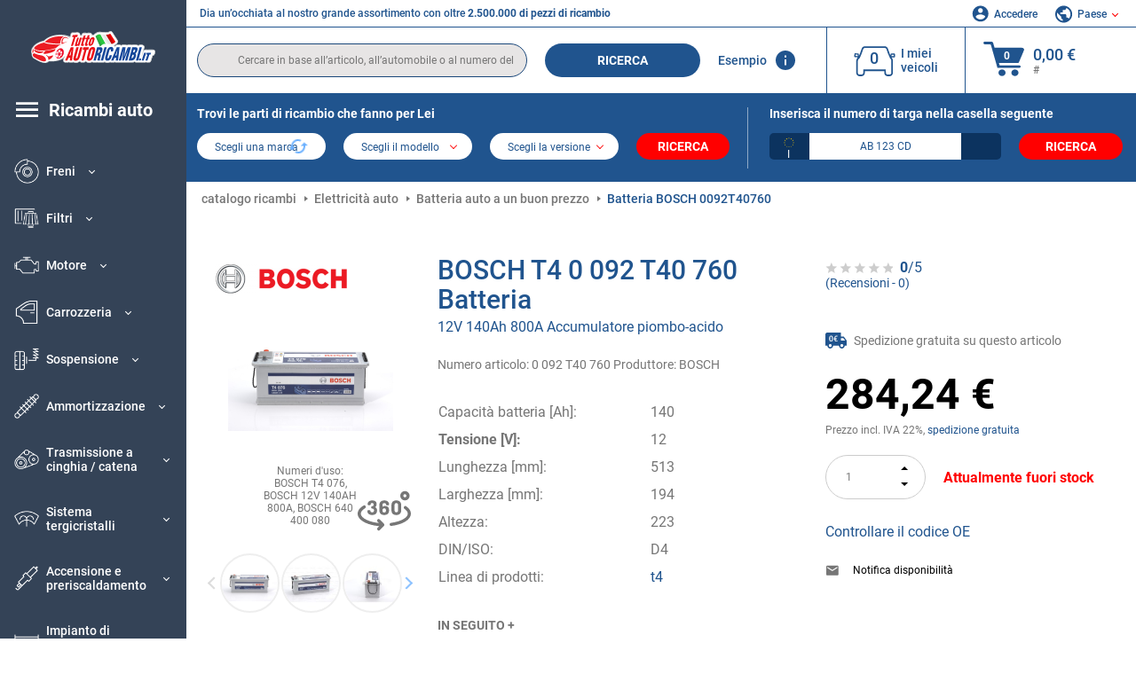

--- FILE ---
content_type: text/html; charset=UTF-8
request_url: https://www.tuttoautoricambi.it/bosch-1145241.html
body_size: 16463
content:
<!DOCTYPE html>
<html lang="it">
<head><script>(function(w,i,g){w[g]=w[g]||[];if(typeof w[g].push=='function')w[g].push(i)})
(window,'GTM-P8MXXBT','google_tags_first_party');</script><script>(function(w,d,s,l){w[l]=w[l]||[];(function(){w[l].push(arguments);})('set', 'developer_id.dYzg1YT', true);
		w[l].push({'gtm.start':new Date().getTime(),event:'gtm.js'});var f=d.getElementsByTagName(s)[0],
		j=d.createElement(s);j.async=true;j.src='/securegtm/';
		f.parentNode.insertBefore(j,f);
		})(window,document,'script','dataLayer');</script>
    <meta charset="utf-8">
    <meta name="viewport" content="width=device-width, initial-scale=1.0">
    <meta name="csrf-token" content="NVxtVjscXKphBld8BswI7olgxrB6pzUpvORS3YAh">
    <link rel="dns-prefetch" href="https://cdn.autoteiledirekt.de/">
    <link rel="dns-prefetch" href="https://scdn.autoteiledirekt.de/">
    <link rel="dns-prefetch" href="https://ajax.googleapis.com">
    <link rel="dns-prefetch" href="https://connect.facebook.net">
    <link rel="shortcut icon" type="image/x-icon" href="/favicon.ico">
    <meta name="robots" content="index, follow">
    <link rel="alternate" hreflang="de" href="https://www.autoteiledirekt.de/bosch-1145241.html">
    <link rel="alternate" hreflang="fr-FR" href="https://www.piecesauto.fr/bosch-1145241.html">
    <link rel="alternate" hreflang="en-GB" href="https://www.onlinecarparts.co.uk/bosch-1145241.html">
    <link rel="alternate" hreflang="es-ES" href="https://www.recambioscoche.es/bosch-1145241.html">
    <link rel="alternate" hreflang="it-IT" href="https://www.tuttoautoricambi.it/bosch-1145241.html">
    <link rel="alternate" hreflang="de-AT" href="https://www.teile-direkt.at/bosch-1145241.html">
    <link rel="alternate" hreflang="de-CH" href="https://www.teile-direkt.ch/bosch-1145241.html">
    <link rel="alternate" hreflang="pt-PT" href="https://www.pecasauto24.pt/bosch-1145241.html">
    <link rel="alternate" hreflang="nl" href="https://www.besteonderdelen.nl/bosch-1145241.html">
    <link rel="alternate" hreflang="da-DK" href="https://www.autodeleshop.dk/bosch-1145241.html">
    <link rel="alternate" hreflang="no-NO" href="https://www.reservedeler24.co.no/bosch-1145241.html">
    <link rel="alternate" hreflang="fi-FI" href="https://www.topautoosat.fi/bosch-1145241.html">
    <link rel="alternate" hreflang="sv-SE" href="https://www.reservdelar24.se/bosch-1145241.html">
    <link rel="alternate" hreflang="sk-SK" href="https://www.autodielyonline24.sk/bosch-1145241.html">
    <link rel="alternate" hreflang="nl-BE" href="https://www.autoonderdelen24.be/bosch-1145241.html">
    <link rel="alternate" hreflang="et-EE" href="https://www.autovaruosadonline.ee/bosch-1145241.html">
    <link rel="alternate" hreflang="lv-LV" href="https://www.rezervesdalas24.lv/bosch-1145241.html">
    <link rel="alternate" hreflang="fr-LU" href="https://www.piecesauto24.lu/bosch-1145241.html">
    <link rel="alternate" hreflang="pl-PL" href="https://www.autoczescionline24.pl/bosch-1145241.html">
    <link rel="alternate" hreflang="el-GR" href="https://www.antallaktikaexartimata.gr/bosch-1145241.html">
    <link rel="alternate" hreflang="hu-HU" href="https://www.autoalkatreszek24.hu/bosch-1145241.html">
        <link rel="canonical" href="https://www.tuttoautoricambi.it/bosch-1145241.html">
        
    <meta name="format-detection" content="telephone=no">
    <meta http-equiv="x-ua-compatible" content="ie=edge">
    <title>0 092 T40 760 BOSCH T4 T4 076 Batteria 12V 140Ah 800A Accumulatore piombo-acido | Inserisca subito un ordine!</title>
    <meta name="description" content="Offerte limitate ⏰ online ⏩ ⏩ Effettui l’acquisto a buon mercato di Batteria BOSCH T4 0 092 T40 760 12V 140Ah 800A Accumulatore piombo-acido - qualità originale ➡️ Compatibilità con Volkswagen, MERCEDES-BENZ, TOYOTA, PORSCHE, CATERHAM ed altri ancora"/>
    <meta name="keywords" content=""/>

    <link href="/assets/6feb4b/css/vendor.css?id=2dd8eb5c7272ff3bb356d374396d55c3" media="screen" rel="stylesheet" type="text/css">
    <link href="/assets/6feb4b/css/app.css?id=fd883e848d77c2bf85ca055196b4c415" media="screen" rel="stylesheet" type="text/css">

    
    <!-- a.1 -->

            <!-- a.2 -->
<script data-safe-params>
  window.safeParams = {};

  (function () {
    window.safeParams = {
      getUrlParams: function () {
        const currentParams = new URLSearchParams(window.location.search);
        const relevantParams = new URLSearchParams();
        const parametersList = ["siteid","source","wgu","wgexpiry","fbclid","gclid","wbraid","gbraid","braid","msclkid","utm_source","utm_medium","utm_campaign","utm_term","utm_content"];

        for (const [key, value] of currentParams) {
          if (parametersList.includes(key)) {
            relevantParams.append(key, value);
          }
        }

        return relevantParams;
      },
      getTrackingParams: function getTrackingParams (url, params) {
        if (!params.toString()) {
          return url;
        }

        const targetUrl = new URL(url, window.location.origin);
        for (const [key, value] of params) {
          if (!targetUrl.searchParams.has(key)) {
            targetUrl.searchParams.set(key, value);
          }
        }
        return targetUrl.toString();
      },
      isInternalLink: function (url) {
        try {
          const targetUrl = new URL(url, window.location.origin);
          if (targetUrl.protocol.match(/^(mailto|tel|javascript):/i)) {
            return false;
          }
          return targetUrl.origin === window.location.origin;
        } catch (e) {
          return false;
        }
      },
    };

    function initParamsManager () {
      const savedParams = window.safeParams.getUrlParams();

      if (!savedParams.toString()) {
        console.log('no params to save');
        return;
      }

      function processNewLinks (mutations) {
        mutations.forEach(mutation => {
          mutation.addedNodes.forEach(node => {
            if (node.nodeType === Node.ELEMENT_NODE) {
              node.querySelectorAll('a, [data-link]').forEach(element => {
                const url = element.tagName === 'A' ? element.href : element.dataset.link;

                if (window.safeParams.isInternalLink(url)) {
                  const processedUrl = window.safeParams.getTrackingParams(url, savedParams);

                  if (element.tagName === 'A') {
                    element.href = processedUrl;
                  } else {
                    element.dataset.link = processedUrl;
                  }
                }
              });
            }
          });
        });
      }

      const observer = new MutationObserver(processNewLinks);
      observer.observe(document.body, {
        childList: true,
        subtree: true,
      });

      document.querySelectorAll('a, [data-link]').forEach(element => {
        const url = element.tagName === 'A' ? element.href : element.dataset.link;

        if (window.safeParams.isInternalLink(url)) {
          const processedUrl = window.safeParams.getTrackingParams(url, savedParams);

          if (element.tagName === 'A') {
            element.href = processedUrl;
          } else {
            element.dataset.link = processedUrl;
          }
        }
      });
    }

    document.addEventListener('setTermsCookiesChoose', function (e) {
      if (e.detail?.allAnalyticsCookies !== 'denied' || e.detail?.allMarketingCookies !== 'denied') {
        initParamsManager();
      }
    });
  })();
</script>

</head>
<body>
<!-- a.3 -->
<div style="display:none" data-session-start></div>

<!-- Google Tag Manager (noscript) -->
<noscript>
    <iframe src="https://www.googletagmanager.com/ns.html?id=GTM-P8MXXBT"
            height="0" width="0" style="display:none;visibility:hidden"></iframe>
</noscript>
<!-- End Google Tag Manager (noscript) -->
<div id="app"             data-user-id="" data-cart-id="" data-ubi="bskidpgkVFbznO6HZ5lTJAlQeqPSVqTlInW0x5mYY0Fch" data-cart-count="" data-maker-id="" data-model-id="" data-car-id="" data-404-page="" data-route-name="" data-ab-test-type data-ab-test-group data-ab-test-keys data-ab-test-values
    >
    <div class="container-fluid">
        <div class="row">
                            <div class="d-lg-block col-xl-2 order-1" data-main-menu-wraper>
    <div class="main-menu" data-main-menu>
        <a class="main-menu__close" href="#">
            <svg class="base-svg " role="img">
                <use xlink:href="/assets/6feb4b/svg/icon-sprite-bw.svg#sprite-close-popup-bw-"></use>
            </svg>
        </a>
        <div class="main-menu__box">
            <div class="main-menu__logo">
                <a href="https://www.tuttoautoricambi.it/">
                    <img src="/assets/6feb4b/images/svg/logo/logo_it.svg" alt="Tuttoautoricambi.it - parti di ricambio per automobili negozio online" title="tuttoautoricambi.it ricambi auto">
                </a>
            </div>
            <div class="main-menu__mobile-head">
            <div class="main-menu__mobile-login">
            <svg class="base-svg " role="img">
                <use xlink:href="/assets/6feb4b/svg/icon-sprite-color.svg#sprite-login-color-"></use>
            </svg>
            <span class="main-menu__mobile-head-link login js-mobile-login" data-login-show>
                Accedere            </span>
            <span class="main-menu__mobile-head-link registration js-mobile-reg" data-register>
                Cliente nuovo?            </span>
        </div>
        <div class="main-menu__mobile-garage">
        <svg class="base-svg " role="img">
            <use xlink:href="/assets/6feb4b/svg/icon-sprite-color.svg#sprite-garage-color-"></use>
        </svg>
        <a class="main-menu__mobile-head-link" data-show-menu-garage href="#">I miei veicoli</a>
    </div>
    <div class="main-menu__mobile-lang">
        <svg class="base-svg " role="img">
            <use xlink:href="/assets/6feb4b/svg/icon-sprite-color.svg#sprite-lang-color-"></use>
        </svg>
        <span data-show-menu-lang class="main-menu__mobile-head-link js-mobile-lang">Paese</span>
    </div>
</div>
<div class="popup popup--lang" data-popup data-menu-lang>
    <div class="popup__head">
        <div class="popup__head-back" data-popup-close>Indietro</div>
        <div class="popup__head-title">Paese</div>
    </div>
    <div class="popup__content" data-content></div>
</div>

<div class="popup popup--account" data-popup data-menu-garage>
    <div class="popup__head">
        <div class="popup__head-back" data-popup-close>Indietro</div>
        <div class="popup__head-title">I miei veicoli</div>
    </div>
    <div class="popup__content" data-content data-garage-tooltip-container></div>
</div>
            <nav>
                <ul class="main-menu__navigation" data-catalog-type="2">
        <li class="main-menu__nav-title main-menu__nav-title--tablet" data-show-full-tablet-menu>
        <span class="main-menu__nav-title-link">
            <svg class="base-svg " role="img">
                <use xlink:href="/assets/6feb4b/svg/icon-sprite-color.svg#sprite-burger-icon-color-"></use>
            </svg>
        </span>
    </li>
    <li class="main-menu__nav-title" data-top-sidebar-link="">
        <a href="https://www.tuttoautoricambi.it/pezzidiricambio.html" class="main-menu__nav-title-link">
            <svg class="base-svg " role="img">
                <use xlink:href="/assets/6feb4b/svg/icon-sprite-color.svg#sprite-burger-icon-color-"></use>
            </svg>
            <span>Ricambi auto</span>
        </a>    </li>
                    <li>
            <div class="main-menu__cat main-menu__cat--catalog" data-show-full-tablet-menu>
                <span class="main-menu__cat-parent"
                      data-menu-cat-parent="2"
                      data-car-id="0">
                    <div class="icon">
                        <img class="lazyload"
                             src="https://scdn.autoteiledirekt.de/catalog/categories/sidebar/2.png"
                             data-srcset="https://scdn.autoteiledirekt.de/catalog/categories/sidebar/2.png"
                             srcset="https://www.tuttoautoricambi.it/lazyload.php?width=28&amp;height=28"
                             alt="Freni"/>
                    </div>
                    <span class="text">Freni</span>
                </span>
                            </div>
        </li>
                            <li>
            <div class="main-menu__cat main-menu__cat--catalog" data-show-full-tablet-menu>
                <span class="main-menu__cat-parent"
                      data-menu-cat-parent="9"
                      data-car-id="0">
                    <div class="icon">
                        <img class="lazyload"
                             src="https://scdn.autoteiledirekt.de/catalog/categories/sidebar/9.png"
                             data-srcset="https://scdn.autoteiledirekt.de/catalog/categories/sidebar/9.png"
                             srcset="https://www.tuttoautoricambi.it/lazyload.php?width=28&amp;height=28"
                             alt="Filtri"/>
                    </div>
                    <span class="text">Filtri</span>
                </span>
                            </div>
        </li>
                            <li>
            <div class="main-menu__cat main-menu__cat--catalog" data-show-full-tablet-menu>
                <span class="main-menu__cat-parent"
                      data-menu-cat-parent="1"
                      data-car-id="0">
                    <div class="icon">
                        <img class="lazyload"
                             src="https://scdn.autoteiledirekt.de/catalog/categories/sidebar/1.png"
                             data-srcset="https://scdn.autoteiledirekt.de/catalog/categories/sidebar/1.png"
                             srcset="https://www.tuttoautoricambi.it/lazyload.php?width=28&amp;height=28"
                             alt="Motore"/>
                    </div>
                    <span class="text">Motore</span>
                </span>
                            </div>
        </li>
                            <li>
            <div class="main-menu__cat main-menu__cat--catalog" data-show-full-tablet-menu>
                <span class="main-menu__cat-parent"
                      data-menu-cat-parent="3"
                      data-car-id="0">
                    <div class="icon">
                        <img class="lazyload"
                             src="https://scdn.autoteiledirekt.de/catalog/categories/sidebar/3.png"
                             data-srcset="https://scdn.autoteiledirekt.de/catalog/categories/sidebar/3.png"
                             srcset="https://www.tuttoautoricambi.it/lazyload.php?width=28&amp;height=28"
                             alt="Carrozzeria"/>
                    </div>
                    <span class="text">Carrozzeria</span>
                </span>
                            </div>
        </li>
                            <li>
            <div class="main-menu__cat main-menu__cat--catalog" data-show-full-tablet-menu>
                <span class="main-menu__cat-parent"
                      data-menu-cat-parent="10"
                      data-car-id="0">
                    <div class="icon">
                        <img class="lazyload"
                             src="https://scdn.autoteiledirekt.de/catalog/categories/sidebar/10.png"
                             data-srcset="https://scdn.autoteiledirekt.de/catalog/categories/sidebar/10.png"
                             srcset="https://www.tuttoautoricambi.it/lazyload.php?width=28&amp;height=28"
                             alt="Sospensione"/>
                    </div>
                    <span class="text">Sospensione</span>
                </span>
                            </div>
        </li>
                            <li>
            <div class="main-menu__cat main-menu__cat--catalog" data-show-full-tablet-menu>
                <span class="main-menu__cat-parent"
                      data-menu-cat-parent="74"
                      data-car-id="0">
                    <div class="icon">
                        <img class="lazyload"
                             src="https://scdn.autoteiledirekt.de/catalog/categories/sidebar/74.png"
                             data-srcset="https://scdn.autoteiledirekt.de/catalog/categories/sidebar/74.png"
                             srcset="https://www.tuttoautoricambi.it/lazyload.php?width=28&amp;height=28"
                             alt="Ammortizzazione"/>
                    </div>
                    <span class="text">Ammortizzazione</span>
                </span>
                            </div>
        </li>
                            <li>
            <div class="main-menu__cat main-menu__cat--catalog" data-show-full-tablet-menu>
                <span class="main-menu__cat-parent"
                      data-menu-cat-parent="77"
                      data-car-id="0">
                    <div class="icon">
                        <img class="lazyload"
                             src="https://scdn.autoteiledirekt.de/catalog/categories/sidebar/77.png"
                             data-srcset="https://scdn.autoteiledirekt.de/catalog/categories/sidebar/77.png"
                             srcset="https://www.tuttoautoricambi.it/lazyload.php?width=28&amp;height=28"
                             alt="Trasmissione a cinghia / catena"/>
                    </div>
                    <span class="text">Trasmissione a cinghia / catena</span>
                </span>
                            </div>
        </li>
                            <li>
            <div class="main-menu__cat main-menu__cat--catalog" data-show-full-tablet-menu>
                <span class="main-menu__cat-parent"
                      data-menu-cat-parent="8"
                      data-car-id="0">
                    <div class="icon">
                        <img class="lazyload"
                             src="https://scdn.autoteiledirekt.de/catalog/categories/sidebar/8.png"
                             data-srcset="https://scdn.autoteiledirekt.de/catalog/categories/sidebar/8.png"
                             srcset="https://www.tuttoautoricambi.it/lazyload.php?width=28&amp;height=28"
                             alt="Sistema tergicristalli"/>
                    </div>
                    <span class="text">Sistema tergicristalli</span>
                </span>
                            </div>
        </li>
                            <li>
            <div class="main-menu__cat main-menu__cat--catalog" data-show-full-tablet-menu>
                <span class="main-menu__cat-parent"
                      data-menu-cat-parent="7"
                      data-car-id="0">
                    <div class="icon">
                        <img class="lazyload"
                             src="https://scdn.autoteiledirekt.de/catalog/categories/sidebar/7.png"
                             data-srcset="https://scdn.autoteiledirekt.de/catalog/categories/sidebar/7.png"
                             srcset="https://www.tuttoautoricambi.it/lazyload.php?width=28&amp;height=28"
                             alt="Accensione e preriscaldamento"/>
                    </div>
                    <span class="text">Accensione e preriscaldamento</span>
                </span>
                            </div>
        </li>
                            <li>
            <div class="main-menu__cat main-menu__cat--catalog" data-show-full-tablet-menu>
                <span class="main-menu__cat-parent"
                      data-menu-cat-parent="401"
                      data-car-id="0">
                    <div class="icon">
                        <img class="lazyload"
                             src="https://scdn.autoteiledirekt.de/catalog/categories/sidebar/401.png"
                             data-srcset="https://scdn.autoteiledirekt.de/catalog/categories/sidebar/401.png"
                             srcset="https://www.tuttoautoricambi.it/lazyload.php?width=28&amp;height=28"
                             alt="Impianto di raffreddamento motore"/>
                    </div>
                    <span class="text">Impianto di raffreddamento motore</span>
                </span>
                            </div>
        </li>
                            <li>
            <div class="main-menu__cat main-menu__cat--catalog" data-show-full-tablet-menu>
                <span class="main-menu__cat-parent"
                      data-menu-cat-parent="4"
                      data-car-id="0">
                    <div class="icon">
                        <img class="lazyload"
                             src="https://scdn.autoteiledirekt.de/catalog/categories/sidebar/4.png"
                             data-srcset="https://scdn.autoteiledirekt.de/catalog/categories/sidebar/4.png"
                             srcset="https://www.tuttoautoricambi.it/lazyload.php?width=28&amp;height=28"
                             alt="Sistema di scarico"/>
                    </div>
                    <span class="text">Sistema di scarico</span>
                </span>
                            </div>
        </li>
                            <li>
            <div class="main-menu__cat main-menu__cat--catalog" data-show-full-tablet-menu>
                <span class="main-menu__cat-parent"
                      data-menu-cat-parent="11"
                      data-car-id="0">
                    <div class="icon">
                        <img class="lazyload"
                             src="https://scdn.autoteiledirekt.de/catalog/categories/sidebar/11.png"
                             data-srcset="https://scdn.autoteiledirekt.de/catalog/categories/sidebar/11.png"
                             srcset="https://www.tuttoautoricambi.it/lazyload.php?width=28&amp;height=28"
                             alt="Sterzo"/>
                    </div>
                    <span class="text">Sterzo</span>
                </span>
                            </div>
        </li>
                            <li>
            <div class="main-menu__cat main-menu__cat--catalog" data-show-full-tablet-menu>
                <span class="main-menu__cat-parent"
                      data-menu-cat-parent="75"
                      data-car-id="0">
                    <div class="icon">
                        <img class="lazyload"
                             src="https://scdn.autoteiledirekt.de/catalog/categories/sidebar/75.png"
                             data-srcset="https://scdn.autoteiledirekt.de/catalog/categories/sidebar/75.png"
                             srcset="https://www.tuttoautoricambi.it/lazyload.php?width=28&amp;height=28"
                             alt="Interni"/>
                    </div>
                    <span class="text">Interni</span>
                </span>
                            </div>
        </li>
                            <li>
            <div class="main-menu__cat main-menu__cat--catalog" data-show-full-tablet-menu>
                <span class="main-menu__cat-parent"
                      data-menu-cat-parent="402"
                      data-car-id="0">
                    <div class="icon">
                        <img class="lazyload"
                             src="https://scdn.autoteiledirekt.de/catalog/categories/sidebar/402.png"
                             data-srcset="https://scdn.autoteiledirekt.de/catalog/categories/sidebar/402.png"
                             srcset="https://www.tuttoautoricambi.it/lazyload.php?width=28&amp;height=28"
                             alt="Trasmissione"/>
                    </div>
                    <span class="text">Trasmissione</span>
                </span>
                            </div>
        </li>
                            <li>
            <div class="main-menu__cat main-menu__cat--catalog" data-show-full-tablet-menu>
                <span class="main-menu__cat-parent"
                      data-menu-cat-parent="58"
                      data-car-id="0">
                    <div class="icon">
                        <img class="lazyload"
                             src="https://scdn.autoteiledirekt.de/catalog/categories/sidebar/58.png"
                             data-srcset="https://scdn.autoteiledirekt.de/catalog/categories/sidebar/58.png"
                             srcset="https://www.tuttoautoricambi.it/lazyload.php?width=28&amp;height=28"
                             alt="Frizione"/>
                    </div>
                    <span class="text">Frizione</span>
                </span>
                            </div>
        </li>
                            <li>
            <div class="main-menu__cat main-menu__cat--catalog" data-show-full-tablet-menu>
                <span class="main-menu__cat-parent"
                      data-menu-cat-parent="403"
                      data-car-id="0">
                    <div class="icon">
                        <img class="lazyload"
                             src="https://scdn.autoteiledirekt.de/catalog/categories/sidebar/403.png"
                             data-srcset="https://scdn.autoteiledirekt.de/catalog/categories/sidebar/403.png"
                             srcset="https://www.tuttoautoricambi.it/lazyload.php?width=28&amp;height=28"
                             alt="Sensori"/>
                    </div>
                    <span class="text">Sensori</span>
                </span>
                            </div>
        </li>
                            <li>
            <div class="main-menu__cat main-menu__cat--catalog" data-show-full-tablet-menu>
                <span class="main-menu__cat-parent"
                      data-menu-cat-parent="404"
                      data-car-id="0">
                    <div class="icon">
                        <img class="lazyload"
                             src="https://scdn.autoteiledirekt.de/catalog/categories/sidebar/404.png"
                             data-srcset="https://scdn.autoteiledirekt.de/catalog/categories/sidebar/404.png"
                             srcset="https://www.tuttoautoricambi.it/lazyload.php?width=28&amp;height=28"
                             alt="Guarnizioni e anelli di tenuta"/>
                    </div>
                    <span class="text">Guarnizioni e anelli di tenuta</span>
                </span>
                            </div>
        </li>
                            <li>
            <div class="main-menu__cat main-menu__cat--catalog" data-show-full-tablet-menu>
                <span class="main-menu__cat-parent"
                      data-menu-cat-parent="76"
                      data-car-id="0">
                    <div class="icon">
                        <img class="lazyload"
                             src="https://scdn.autoteiledirekt.de/catalog/categories/sidebar/76.png"
                             data-srcset="https://scdn.autoteiledirekt.de/catalog/categories/sidebar/76.png"
                             srcset="https://www.tuttoautoricambi.it/lazyload.php?width=28&amp;height=28"
                             alt="Sistema di alimentazione"/>
                    </div>
                    <span class="text">Sistema di alimentazione</span>
                </span>
                            </div>
        </li>
                            <li>
            <div class="main-menu__cat main-menu__cat--catalog" data-show-full-tablet-menu>
                <span class="main-menu__cat-parent"
                      data-menu-cat-parent="405"
                      data-car-id="0">
                    <div class="icon">
                        <img class="lazyload"
                             src="https://scdn.autoteiledirekt.de/catalog/categories/sidebar/405.png"
                             data-srcset="https://scdn.autoteiledirekt.de/catalog/categories/sidebar/405.png"
                             srcset="https://www.tuttoautoricambi.it/lazyload.php?width=28&amp;height=28"
                             alt="Cambio"/>
                    </div>
                    <span class="text">Cambio</span>
                </span>
                            </div>
        </li>
                            <li>
            <div class="main-menu__cat main-menu__cat--catalog" data-show-full-tablet-menu>
                <span class="main-menu__cat-parent"
                      data-menu-cat-parent="6"
                      data-car-id="0">
                    <div class="icon">
                        <img class="lazyload"
                             src="https://scdn.autoteiledirekt.de/catalog/categories/sidebar/6.png"
                             data-srcset="https://scdn.autoteiledirekt.de/catalog/categories/sidebar/6.png"
                             srcset="https://www.tuttoautoricambi.it/lazyload.php?width=28&amp;height=28"
                             alt="Elettricità"/>
                    </div>
                    <span class="text">Elettricità</span>
                </span>
                            </div>
        </li>
                            <li>
            <div class="main-menu__cat main-menu__cat--catalog" data-show-full-tablet-menu>
                <span class="main-menu__cat-parent"
                      data-menu-cat-parent="78"
                      data-car-id="0">
                    <div class="icon">
                        <img class="lazyload"
                             src="https://scdn.autoteiledirekt.de/catalog/categories/sidebar/78.png"
                             data-srcset="https://scdn.autoteiledirekt.de/catalog/categories/sidebar/78.png"
                             srcset="https://www.tuttoautoricambi.it/lazyload.php?width=28&amp;height=28"
                             alt="Tubi / condotti"/>
                    </div>
                    <span class="text">Tubi / condotti</span>
                </span>
                            </div>
        </li>
                            <li>
            <div class="main-menu__cat main-menu__cat--catalog" data-show-full-tablet-menu>
                <span class="main-menu__cat-parent"
                      data-menu-cat-parent="67"
                      data-car-id="0">
                    <div class="icon">
                        <img class="lazyload"
                             src="https://scdn.autoteiledirekt.de/catalog/categories/sidebar/67.png"
                             data-srcset="https://scdn.autoteiledirekt.de/catalog/categories/sidebar/67.png"
                             srcset="https://www.tuttoautoricambi.it/lazyload.php?width=28&amp;height=28"
                             alt="Climatizzatore"/>
                    </div>
                    <span class="text">Climatizzatore</span>
                </span>
                            </div>
        </li>
                            <li>
            <div class="main-menu__cat main-menu__cat--catalog" data-show-full-tablet-menu>
                <span class="main-menu__cat-parent"
                      data-menu-cat-parent="5"
                      data-car-id="0">
                    <div class="icon">
                        <img class="lazyload"
                             src="https://scdn.autoteiledirekt.de/catalog/categories/sidebar/5.png"
                             data-srcset="https://scdn.autoteiledirekt.de/catalog/categories/sidebar/5.png"
                             srcset="https://www.tuttoautoricambi.it/lazyload.php?width=28&amp;height=28"
                             alt="Riscaldamento e ventilazione"/>
                    </div>
                    <span class="text">Riscaldamento e ventilazione</span>
                </span>
                            </div>
        </li>
                            <li>
            <div class="main-menu__cat main-menu__cat--catalog" data-show-full-tablet-menu>
                <span class="main-menu__cat-parent"
                      data-menu-cat-parent="407"
                      data-car-id="0">
                    <div class="icon">
                        <img class="lazyload"
                             src="https://scdn.autoteiledirekt.de/catalog/categories/sidebar/407.png"
                             data-srcset="https://scdn.autoteiledirekt.de/catalog/categories/sidebar/407.png"
                             srcset="https://www.tuttoautoricambi.it/lazyload.php?width=28&amp;height=28"
                             alt="Pulegge cinghie / ingranaggi"/>
                    </div>
                    <span class="text">Pulegge cinghie / ingranaggi</span>
                </span>
                            </div>
        </li>
                            <li>
            <div class="main-menu__cat main-menu__cat--catalog" data-show-full-tablet-menu>
                <span class="main-menu__cat-parent"
                      data-menu-cat-parent="408"
                      data-car-id="0">
                    <div class="icon">
                        <img class="lazyload"
                             src="https://scdn.autoteiledirekt.de/catalog/categories/sidebar/408.png"
                             data-srcset="https://scdn.autoteiledirekt.de/catalog/categories/sidebar/408.png"
                             srcset="https://www.tuttoautoricambi.it/lazyload.php?width=28&amp;height=28"
                             alt="Lampadine"/>
                    </div>
                    <span class="text">Lampadine</span>
                </span>
                            </div>
        </li>
                            <li>
            <div class="main-menu__cat main-menu__cat--catalog" data-show-full-tablet-menu>
                <span class="main-menu__cat-parent"
                      data-menu-cat-parent="406"
                      data-car-id="0">
                    <div class="icon">
                        <img class="lazyload"
                             src="https://scdn.autoteiledirekt.de/catalog/categories/sidebar/406.png"
                             data-srcset="https://scdn.autoteiledirekt.de/catalog/categories/sidebar/406.png"
                             srcset="https://www.tuttoautoricambi.it/lazyload.php?width=28&amp;height=28"
                             alt="Relè"/>
                    </div>
                    <span class="text">Relè</span>
                </span>
                            </div>
        </li>
                            <li>
            <div class="main-menu__cat main-menu__cat--catalog" data-show-full-tablet-menu>
                <span class="main-menu__cat-parent"
                      data-menu-cat-parent="530"
                      data-car-id="0">
                    <div class="icon">
                        <img class="lazyload"
                             src="https://scdn.autoteiledirekt.de/catalog/categories/sidebar/530.png"
                             data-srcset="https://scdn.autoteiledirekt.de/catalog/categories/sidebar/530.png"
                             srcset="https://www.tuttoautoricambi.it/lazyload.php?width=28&amp;height=28"
                             alt="Tuning"/>
                    </div>
                    <span class="text">Tuning</span>
                </span>
                            </div>
        </li>
                            <li>
            <div class="main-menu__cat main-menu__cat--catalog" data-show-full-tablet-menu>
                <span class="main-menu__cat-parent"
                      data-menu-cat-parent="537"
                      data-car-id="0">
                    <div class="icon">
                        <img class="lazyload"
                             src="https://scdn.autoteiledirekt.de/catalog/categories/sidebar/537.png"
                             data-srcset="https://scdn.autoteiledirekt.de/catalog/categories/sidebar/537.png"
                             srcset="https://www.tuttoautoricambi.it/lazyload.php?width=28&amp;height=28"
                             alt="Porte"/>
                    </div>
                    <span class="text">Porte</span>
                </span>
                            </div>
        </li>
                            <li>
            <div class="main-menu__cat main-menu__cat--catalog" data-show-full-tablet-menu>
                <span class="main-menu__cat-parent"
                      data-menu-cat-parent="724"
                      data-car-id="0">
                    <div class="icon">
                        <img class="lazyload"
                             src="https://scdn.autoteiledirekt.de/catalog/categories/sidebar/724.png"
                             data-srcset="https://scdn.autoteiledirekt.de/catalog/categories/sidebar/724.png"
                             srcset="https://www.tuttoautoricambi.it/lazyload.php?width=28&amp;height=28"
                             alt="Kit riparazione"/>
                    </div>
                    <span class="text">Kit riparazione</span>
                </span>
                            </div>
        </li>
            </ul>
                <ul class="main-menu__navigation mt-4">
            <li>
            <a href="https://www.tuttoautoricambi.it/pezzi-di-ricambio/olio-motore.html"                    class="main-menu__cat link" data-id="269">
                <div class="icon" data-show-full-tablet-menu>
                    <img class="lazyload"
                         src="/assets/6feb4b/images/svg/directions/269.png"
                         data-srcset="/assets/6feb4b/images/svg/directions/269.png"
                         srcset="https://www.tuttoautoricambi.it/lazyload.php?width=28&amp;height=28"
                         alt="">
                </div>
                <span class="text">Olio Motore</span>
            </a>        </li>
            <li>
            <a href="https://www.tuttoautoricambi.it/pezzi-di-ricambio/batterie.html"                    class="main-menu__cat link" data-id="250">
                <div class="icon" data-show-full-tablet-menu>
                    <img class="lazyload"
                         src="/assets/6feb4b/images/svg/directions/250.png"
                         data-srcset="/assets/6feb4b/images/svg/directions/250.png"
                         srcset="https://www.tuttoautoricambi.it/lazyload.php?width=28&amp;height=28"
                         alt="Batteria">
                </div>
                <span class="text">Batteria Auto</span>
            </a>        </li>
            <li>
            <a href="https://www.tuttoautoricambi.it/accessori-auto.html"                    class="main-menu__cat link" data-id="33000">
                <div class="icon" data-show-full-tablet-menu>
                    <img class="lazyload"
                         src="/assets/6feb4b/images/svg/directions/33000.png"
                         data-srcset="/assets/6feb4b/images/svg/directions/33000.png"
                         srcset="https://www.tuttoautoricambi.it/lazyload.php?width=28&amp;height=28"
                         alt="">
                </div>
                <span class="text">Accessori per auto</span>
            </a>        </li>
            <li>
            <a href="https://www.tuttoautoricambi.it/cura-auto.html"                    class="main-menu__cat link" data-id="30000">
                <div class="icon" data-show-full-tablet-menu>
                    <img class="lazyload"
                         src="/assets/6feb4b/images/svg/directions/30000.png"
                         data-srcset="/assets/6feb4b/images/svg/directions/30000.png"
                         srcset="https://www.tuttoautoricambi.it/lazyload.php?width=28&amp;height=28"
                         alt="">
                </div>
                <span class="text">Cura dell'auto</span>
            </a>        </li>
            <li>
            <a href="https://www.tuttoautoricambi.it/attrezzi.html"                    class="main-menu__cat link" data-id="36000">
                <div class="icon" data-show-full-tablet-menu>
                    <img class="lazyload"
                         src="/assets/6feb4b/images/svg/directions/36000.png"
                         data-srcset="/assets/6feb4b/images/svg/directions/36000.png"
                         srcset="https://www.tuttoautoricambi.it/lazyload.php?width=28&amp;height=28"
                         alt="">
                </div>
                <span class="text">Attrezzi</span>
            </a>        </li>
            <li>
            <a href="https://www.tuttoautoricambi.it/pneumatici/gomme-auto.html"                    class="main-menu__cat link" data-id="23208">
                <div class="icon" data-show-full-tablet-menu>
                    <img class="lazyload"
                         src="/assets/6feb4b/images/svg/directions/23208.png"
                         data-srcset="/assets/6feb4b/images/svg/directions/23208.png"
                         srcset="https://www.tuttoautoricambi.it/lazyload.php?width=28&amp;height=28"
                         alt="">
                </div>
                <span class="text">Pneumatici</span>
            </a>        </li>
            <li>
            <a href="https://www.tuttoautoricambi.it/marca-automobilistica.html"                    class="main-menu__cat link" data-id="makers">
                <div class="icon" data-show-full-tablet-menu>
                    <img class="lazyload"
                         src="/assets/6feb4b/images/svg/menu-icons/menu-icon19-color.svg"
                         data-srcset="/assets/6feb4b/images/svg/menu-icons/menu-icon19-color.svg"
                         srcset="https://www.tuttoautoricambi.it/lazyload.php?width=28&amp;height=28"
                         alt="">
                </div>
                <span class="text">Brand auto</span>
            </a>        </li>
            <li>
            <a href="https://www.tuttoautoricambi.it/produttore.html"                    class="main-menu__cat link" data-id="brands">
                <div class="icon" data-show-full-tablet-menu>
                    <img class="lazyload"
                         src="/assets/6feb4b/images/svg/menu-icons/menu-icon20-color.svg"
                         data-srcset="/assets/6feb4b/images/svg/menu-icons/menu-icon20-color.svg"
                         srcset="https://www.tuttoautoricambi.it/lazyload.php?width=28&amp;height=28"
                         alt="">
                </div>
                <span class="text">Produttore</span>
            </a>        </li>
    </ul>
            </nav>

            <ul class="main-menu__links mt-4">
    <li>
        <div class="main-menu__cat main-menu__cat--links" data-show-full-tablet-menu>
            <div class="main-menu__cat-parent" data-menu-cat-links>
                <div class="icon"><img src="/assets/6feb4b/images/html/menu-icon-union@2x.png"></div>
                <span class="text">Parti di ricambio per la Sua auto</span>
            </div>
            <div class="main-menu__drop-cat" style="display: none">
                <div class="main-menu__drop-head">
                    <span class="back" data-mobile-menu-back data-text="Parti di ricambio per la Sua auto"></span>
                </div>
                <ul>
                    <li>
                        <a href="https://www.tuttoautoricambi.it/makers-top-parts.html" class="main-menu__drop-link">
                            <span>Trovi il pezzo di ricambio migliore per la Sua auto</span>
                        </a>
                    </li>
                    <li>
                        <a href="https://www.tuttoautoricambi.it/makers-top-models.html" class="main-menu__drop-link">
                            <span>Selezione di parti di ricambio per le auto più diffuse</span>
                        </a>
                    </li>
                </ul>
            </div>
        </div>
    </li>
</ul>

            <ul class="main-menu__links d-block d-md-none">
    <li>
        <div class="main-menu__cat main-menu__cat--links" data-menu-stat-links>
            <div class="main-menu__cat-parent">
                <div class="icon">
                    <img src="/assets/6feb4b/images/html/menu-icon-info@2x.png" alt="">
                </div>
                <span class="text">Informazioni</span>
            </div>
            <div class="main-menu__drop-cat">
                <div class="main-menu__drop-head">
                </div>
            </div>
        </div>
    </li>
</ul>

            <div class="main-menu__payments mt-3">
                <ul>
    <li><img class="lazyload"
             src="/assets/6feb4b/images/svg/transparent/delivery/DHL_white.svg"
             data-srcset="/assets/6feb4b/images/svg/transparent/delivery/DHL_white.svg"
             srcset="https://www.tuttoautoricambi.it/lazyload.php?width=28&amp;height=28"
             alt="Consegna con DHL: Batteria 0092T40760 4047024345010"></li>
    <li><img class="lazyload"
             src="/assets/6feb4b/images/svg/transparent/delivery/GLS_white.svg"
             data-srcset="/assets/6feb4b/images/svg/transparent/delivery/GLS_white.svg"
             srcset="https://www.tuttoautoricambi.it/lazyload.php?width=28&amp;height=28"
             alt="Consegna con GLS: Batteria 0092T40760 12V 140Ah 800A Accumulatore piombo-acido"></li>
            <li><img class="preview lazyload"
                 src="/assets/common/images/svg/payments-white/secure.svg"
                 data-srcset="/assets/common/images/svg/payments-white/secure.svg"
                 srcset="https://www.tuttoautoricambi.it/lazyload.php?width=28&amp;height=28"
                 alt="COMODO – protezione affidabile dei dati durante lo shopping: BOSCH 0 092 T40 760">
        </li>
            <li><img class="preview lazyload"
                 src="/assets/common/images/svg/payments-white/paypal.svg"
                 data-srcset="/assets/common/images/svg/payments-white/paypal.svg"
                 srcset="https://www.tuttoautoricambi.it/lazyload.php?width=28&amp;height=28"
                 alt="Pagamento con PayPal: Batterie BOSCH 0092T40760">
        </li>
            <li><img class="preview lazyload"
                 src="/assets/common/images/svg/payments-white/visa-color.svg"
                 data-srcset="/assets/common/images/svg/payments-white/visa-color.svg"
                 srcset="https://www.tuttoautoricambi.it/lazyload.php?width=28&amp;height=28"
                 alt="Pagamento con Visa: Batteria avviamento BOSCH T4 076">
        </li>
            <li><img class="preview lazyload"
                 src="/assets/common/images/svg/payments-white/mastercard-color.svg"
                 data-srcset="/assets/common/images/svg/payments-white/mastercard-color.svg"
                 srcset="https://www.tuttoautoricambi.it/lazyload.php?width=28&amp;height=28"
                 alt="Pagamento con Mastercard: Batteria auto BOSCH 12V 140AH 800A">
        </li>
            <li><img class="preview lazyload"
                 src="/assets/common/images/svg/payments-white/postepay.svg"
                 data-srcset="/assets/common/images/svg/payments-white/postepay.svg"
                 srcset="https://www.tuttoautoricambi.it/lazyload.php?width=28&amp;height=28"
                 alt="Pagamento con PostePay: Accumulatore BOSCH 640 400 080">
        </li>
            <li><img class="preview lazyload"
                 src="/assets/common/images/svg/payments-white/it/hypovereinsbank.svg"
                 data-srcset="/assets/common/images/svg/payments-white/it/hypovereinsbank.svg"
                 srcset="https://www.tuttoautoricambi.it/lazyload.php?width=28&amp;height=28"
                 alt="Pagamento con Bonifico Bancario: Batteria BOSCH 0 092 T40 760">
        </li>
            <li><img class="preview lazyload"
                 src="/assets/common/images/svg/payments-white/it/cartasi.svg"
                 data-srcset="/assets/common/images/svg/payments-white/it/cartasi.svg"
                 srcset="https://www.tuttoautoricambi.it/lazyload.php?width=28&amp;height=28"
                 alt="Pagamento con CartaSi: Batterie BOSCH 0092T40760">
        </li>
    </ul>
            </div>
            <div class="main-menu__partner mt-1">
                <span data-link="https://www.tecalliance.net/de/copyright-note/" data-target="_blank">
                    <svg class="base-svg " role="img">
                        <use xlink:href="/assets/6feb4b/svg/icon-sprite-bw.svg#sprite-tec-alliance-bw-"></use>
                    </svg>
                </span>
            </div>
        </div>
    </div>

</div>
                        <div class="col col-md-12 col-xl-10 pl-0 order-2 content-page">
                <div data-covid-block></div>
                                <header><div class="headline">
    <div class="row">
        <div class="col-md-6"><span class="headline__slogan">Dia un’occhiata al nostro grande assortimento con oltre <b>2.500.000 di pezzi di ricambio</b></span></div>
        <div class="col-md-6 ml-auto d-flex justify-content-end">
            <div class="headline__auth">
            <div class="headline__login js-login-popup">
            <svg class="base-svg " role="img">
                <use xlink:href="/assets/6feb4b/svg/icon-sprite-color.svg#sprite-login-color-"></use>
            </svg>
            <span>Accedere</span>
        </div>
    </div>

            <div class="headline__lang" data-tooltip-hover data-header-lang data-button-project-present>
    <svg class="base-svg " role="img">
        <use xlink:href="/assets/6feb4b/svg/icon-sprite-color.svg#sprite-lang-color-"></use>
    </svg>
    <span>Paese</span>

    <div class="language-tooltip" data-excluded-page="">

    
</div>
</div>
        </div>
    </div>
</div>
<div class="header-middle" data-header-content>
    <div class="row">
        <div class="col-1 d-md-none header-mobile__burger" data-burger-mobile>
            <svg class="base-svg " role="img">
                <use xlink:href="/assets/6feb4b/svg/icon-sprite-bw.svg#sprite-burger-icon-bw-"></use>
            </svg>
        </div>
        <div class="header-mobile__logo-col">
            <a class="header-mobile__logo" href="https://www.tuttoautoricambi.it/">
                <img src="/assets/6feb4b/images/svg/logo/logo_it.svg" alt="Tuttoautoricambi.it - parti di ricambio per automobili negozio online">
            </a>
        </div>
        <div class="col-md-8 header-middle__search-wrap">
    <div class="header-middle__search">
        <div class="header-middle__input">
            <svg class="base-svg" role="img">
                <use xlink:href="/assets/6feb4b/svg/icon-sprite-color.svg#sprite-search-icon-color-"></use>
            </svg>
            <form class="autocomplete" method="get" action="https://www.tuttoautoricambi.it/ricambios-ricerca.html" data-autocomplete-form>
                <input value=""  aria-label="search" type="text" name="keyword" placeholder="Cercare in base all’articolo, all’automobile o al numero del ricambio"
                       data-search-autocomplete-input autocomplete="off" />
            </form>
        </div>
        <div class="header-middle__btn">
            <a class="header-middle__btn-link" href="#" data-search-submit-button>Ricerca</a>
        </div>

        <div class="header-middle__info" data-tooltip-click data-example-tooltip-dropdown>
    <div class="header-middle__info-text">
        <span>Esempio</span>
        <svg class="base-svg " role="img">
            <use xlink:href="/assets/6feb4b/svg/icon-sprite-color.svg#sprite-info-color-"></use>
        </svg>
    </div>
</div>
    </div>
</div>
        <div class="d-none d-md-block col-md-2">
    <div class="header-middle__garage" data-tooltip-click data-header-garage>
        <div class="count" data-count="0">
            <svg role="img" class="base-svg">
                <use xlink:href="/assets/6feb4b/svg/icon-sprite-color.svg#sprite-garage-color-"></use>
            </svg>
        </div>
        <div class="text">
            I miei veicoli            <div class="icon" data-garage-show-car-selector data-loading>+</div>
        </div>
        <div data-garage-tooltip-container></div>
    </div>
</div>
        <div class="col-2 col-sm-3 col-md-2 ml-auto" data-header-cart>
    <div class="header-middle__cart" data-header-cart-middle data-tooltip-hover>
        <div class="cart-info-wrapper" data-link="https://www.tuttoautoricambi.it/basket.html">
    <div class="cart-icon">
        <svg class="base-svg" role="img">
            <use xlink:href="/assets/6feb4b/svg/icon-sprite-bw.svg#sprite-cart-icon-bw-"></use>
        </svg>
        <span class="count" data-cart-count-products>0</span>
    </div>
    <div class="cart-price">
        <div class="cart-order-price">0,00 &euro;</div>
        <div class="cart-order-numb">#</div>
    </div>
</div>
            </div>
</div>
    </div>
</div>
</header>
                <main class="product-page" id="main" role="main" data-product-page data-generic-id=1>
                                            <div class="header-select header-select--right "
     data-popup-select
     data-car-search-selector
     data-car-search-type="base">
    <a href="#" class="close">
        <svg role="img" class="base-svg ">
            <use xlink:href="/assets/6feb4b/svg/icon-sprite-bw.svg#sprite-close-popup-bw-"></use>
        </svg>
    </a>
        <div class="row">
        <div class="col-lg-7 col-xxl-8 mb-3 mb-lg-0">
            <div class="header-select__choosse" data-selector>
    <span class="title">Trovi le parti di ricambio che fanno per Lei</span>
    <form onsubmit="return false;">
        <div class="header-select__choosse-wrap">

            <div class="selector" data-selector-maker data-form-row>
    <svg class="base-svg circle-arrow" role="img">
        <use xlink:href="/assets/6feb4b/svg/icon-sprite-bw.svg#sprite-circle-arrow-bw-"></use>
    </svg>
    <select name="makerId" aria-label="maker">
        <option value="-1">Scegli una marca</option>
    </select>
    <span class="error-tooltip">
        <svg role="img" class="base-svg ">
            <use xlink:href="/assets/6feb4b/svg/icon-sprite-bw.svg#sprite-warning-bw-"></use>
        </svg>
        <span data-error-message></span>
    </span>
</div>
<div class="selector" data-selector-model data-form-row>
    <svg class="base-svg circle-arrow" role="img">
        <use xlink:href="/assets/6feb4b/svg/icon-sprite-bw.svg#sprite-circle-arrow-bw-"></use>
    </svg>
    <select name="modelId"  aria-label="model">
        <option value="-1">Scegli il modello</option>
    </select>
    <span class="error-tooltip">
        <svg role="img" class="base-svg ">
            <use xlink:href="/assets/6feb4b/svg/icon-sprite-bw.svg#sprite-warning-bw-"></use>
        </svg>
        <span data-error-message></span>
    </span>
</div>
<div class="selector" data-selector-car data-form-row>
    <svg class="base-svg circle-arrow" role="img">
        <use xlink:href="/assets/6feb4b/svg/icon-sprite-bw.svg#sprite-circle-arrow-bw-"></use>
    </svg>
    <select name="carId"  aria-label="car">
        <option value="-1">Scegli la versione</option>
    </select>
    <span class="error-tooltip">
        <svg role="img" class="base-svg ">
            <use xlink:href="/assets/6feb4b/svg/icon-sprite-bw.svg#sprite-warning-bw-"></use>
        </svg>
        <span data-error-message></span>
    </span>
</div>

    <input name="brandAlias" type="hidden" value="bosch">
    <input name="articleId" type="hidden" value="1145241">

            <button class="button" type="button" data-selector-button>
                Ricerca            </button>
        </div>
    </form>
</div>
        </div>
        <div class="col-lg-5 col-xxl-4">
            <div class="header-select__number" data-selector-number>
    <form onsubmit="return false;">
        <div class="title">
            <span>Inserisca il numero di targa nella casella seguente</span>
        </div>

        <div class="header-select__number-wrap">
            <div class="input-wrapper" data-country="i" data-selector-number-kba1 data-form-row>
    <span class="flag">
        <svg role="img" class="base-svg ">
          <use xlink:href="/assets/6feb4b/svg/icon-sprite-color.svg#sprite-euro-flag-color-"></use>
        </svg>
    </span>
    <input type="text" aria-label="kba1" name="kba[]" id="kba1" placeholder="AB 123 CD" maxlength="12"
            value=""
        >
    <span class="error-tooltip">
        <svg role="img" class="base-svg ">
            <use xlink:href="/assets/6feb4b/svg/icon-sprite-bw.svg#sprite-warning-bw-"></use>
        </svg>
        <span data-error-message></span>
    </span>
</div>

    <input name="brandAlias" type="hidden" value="bosch">
    <input name="articleId" type="hidden" value="1145241">

            <a href="#" class="button" data-selector-number-button>Ricerca</a>
        </div>
    </form>
</div>
        </div>
    </div>
</div>
                                                                                        <div class="breadcrumbs">
        <script type="application/ld+json">{
    "@context": "https://schema.org",
    "@type": "BreadcrumbList",
    "itemListElement": [
        {
            "@type": "ListItem",
            "position": 1,
            "item": {
                "@type": "Thing",
                "name": "catalogo ricambi",
                "@id": "https://www.tuttoautoricambi.it/pezzidiricambio.html"
            }
        },
        {
            "@type": "ListItem",
            "position": 2,
            "item": {
                "@type": "Thing",
                "name": "Elettricità auto",
                "@id": "https://www.tuttoautoricambi.it/pezzi-di-ricambio/ricambi-elettrici-group.html"
            }
        },
        {
            "@type": "ListItem",
            "position": 3,
            "item": {
                "@type": "Thing",
                "name": "Batteria auto a un buon prezzo",
                "@id": "https://www.tuttoautoricambi.it/pezzi-di-ricambio/batterie.html"
            }
        },
        {
            "@type": "ListItem",
            "position": 4,
            "item": {
                "@type": "Thing",
                "name": "Batteria BOSCH 0092T40760"
            }
        }
    ]
}</script>        <ul>
                                                <li>
                        <a href="https://www.tuttoautoricambi.it/pezzidiricambio.html" class="breadcrumbs__item">
                            <span>catalogo ricambi</span>
                        </a>                    </li>
                                                                <li>
                        <a href="https://www.tuttoautoricambi.it/pezzi-di-ricambio/ricambi-elettrici-group.html" class="breadcrumbs__item">
                            <span>Elettricità auto</span>
                        </a>                    </li>
                                                                <li>
                        <a href="https://www.tuttoautoricambi.it/pezzi-di-ricambio/batterie.html" class="breadcrumbs__item">
                            <span>Batteria auto a un buon prezzo</span>
                        </a>                    </li>
                                                                <li>
                        <span class="breadcrumbs__item defcurrent">Batteria BOSCH 0092T40760</span>
                    </li>
                                    </ul>
    </div>

                                            <div class="product" data-product-item data-article-id="1145241"
         data-generic-article-id="1">
        <div class="product__wrapper">
            <div class="product__head">
                <div class="product__title">
                    <h1 class="product__title-link">
                        BOSCH T4 0 092 T40 760 Batteria                        <span class="product__subtitle">12V 140Ah 800A Accumulatore piombo-acido</span>
                    </h1>
                </div>
                <div class="product__row">
                                                        </div>
                <div class="product__artkl">
                    Numero articolo: 0 092 T40 760
                    Produttore: BOSCH
                </div>
            </div>

            <div class="product__pictures">
                <div class="product__brand">
                                            <a href="https://www.tuttoautoricambi.it/pezzi-di-ricambio/batterie/bosch.html">
                        <img src="https://cdn.autoteiledirekt.de/brands/thumbs/30.png?m=1"
                             alt="BOSCH Batteria catalogo"
                             title="BOSCH Batteria avviamento catalogo"/>
                        </a>                                    </div>
                <div class="product__image">
                                            <div data-product-main-image class="main-image" data-zoom-product-image
                             data-zoom="https://media.autoteiledirekt.de/360_photos/1145241/preview.jpg" role="presentation">
                            <img class="zoomImg lazyload" src="https://media.autoteiledirekt.de/360_photos/1145241/preview.jpg"
                                 data-srcset="https://media.autoteiledirekt.de/360_photos/1145241/preview.jpg 1x" srcset="https://www.tuttoautoricambi.it/lazyload.php?width=300&amp;height=300"
                                 alt="Shop online di Batterie BOSCH T4 076"
                                 title="Batteria avviamento BOSCH T4 076"/>
                        </div>
                    
                                            <div id="photo360-container-1145241" style="display:none;"></div>
                        <div class="product__360" data-360-photo="https://media.autoteiledirekt.de/360_photos/1145241">
                            <img class="lazyload" src="/assets/6feb4b/images/svg/360degrees-bw.svg"
                                 data-srcset="/assets/6feb4b/images/svg/360degrees-bw.svg" srcset="https://www.tuttoautoricambi.it/lazyload.php?width=300&amp;height=300"
                                 alt="Batteria 4047024345010 BOSCH per Volkswagen, MERCEDES-BENZ, TOYOTA, PORSCHE, CATERHAM"/>
                        </div>
                    
                    <div class="product__image-description">Numeri d'uso: BOSCH T4 076, BOSCH 12V 140AH 800A, BOSCH 640 400 080</div>

                </div>

                                    <div class="product__slider">
                        <ul data-product-slider>
                                                            <li>
                                    <div class="product__slider-item" data-thumb-image
                                         data-fancybox="thumb-1145241"
                                         data-src="https://media.autoteiledirekt.de/360_photos/1145241/preview.jpg">
                                        <img class="lazyload" src="https://media.autoteiledirekt.de/360_photos/1145241/preview.jpg"
                                             data-srcset="https://media.autoteiledirekt.de/360_photos/1145241/preview.jpg 1x" srcset="https://www.tuttoautoricambi.it/lazyload.php?width=300&amp;height=300"
                                             alt="Batteria avviamento BOSCH 12V 140AH 800A economici online"/>
                                    </div>
                                </li>
                                                            <li>
                                    <div class="product__slider-item" data-thumb-image
                                         data-fancybox="thumb-1145241"
                                         data-src="https://cdn.autoteiledirekt.de/thumb?id=1145241&amp;m=0&amp;n=0&amp;lng=it&amp;rev=94077978">
                                        <img class="lazyload" src="https://cdn.autoteiledirekt.de/thumb?id=1145241&amp;m=2&amp;n=0&amp;lng=it&amp;rev=94077978"
                                             data-srcset="https://cdn.autoteiledirekt.de/thumb?id=1145241&amp;m=2&amp;n=0&amp;lng=it&amp;rev=94077978 1x" srcset="https://www.tuttoautoricambi.it/lazyload.php?width=300&amp;height=300"
                                             alt="Batteria auto BOSCH 640 400 080 recensione del prodotto"/>
                                    </div>
                                </li>
                                                            <li>
                                    <div class="product__slider-item" data-thumb-image
                                         data-fancybox="thumb-1145241"
                                         data-src="https://cdn.autoteiledirekt.de/thumb?id=1145241&amp;m=0&amp;n=1&amp;lng=it&amp;rev=94077978">
                                        <img class="lazyload" src="https://cdn.autoteiledirekt.de/thumb?id=1145241&amp;m=2&amp;n=1&amp;lng=it&amp;rev=94077978"
                                             data-srcset="https://cdn.autoteiledirekt.de/thumb?id=1145241&amp;m=2&amp;n=1&amp;lng=it&amp;rev=94077978 1x" srcset="https://www.tuttoautoricambi.it/lazyload.php?width=300&amp;height=300"
                                             alt="Accumulatore BOSCH 0 092 T40 760 test del prodotto"/>
                                    </div>
                                </li>
                                                            <li>
                                    <div class="product__slider-item" data-thumb-image
                                         data-fancybox="thumb-1145241"
                                         data-src="https://cdn.autoteiledirekt.de/thumb?id=1145241&amp;m=0&amp;n=2&amp;lng=it&amp;rev=94077978">
                                        <img class="lazyload" src="https://cdn.autoteiledirekt.de/thumb?id=1145241&amp;m=2&amp;n=2&amp;lng=it&amp;rev=94077978"
                                             data-srcset="https://cdn.autoteiledirekt.de/thumb?id=1145241&amp;m=2&amp;n=2&amp;lng=it&amp;rev=94077978 1x" srcset="https://www.tuttoautoricambi.it/lazyload.php?width=300&amp;height=300"
                                             alt="Batteria BOSCH 0092T40760 recensioni"/>
                                    </div>
                                </li>
                                                            <li>
                                    <div class="product__slider-item" data-thumb-image
                                         data-fancybox="thumb-1145241"
                                         data-src="https://cdn.autoteiledirekt.de/thumb?id=1145241&amp;m=0&amp;n=3&amp;lng=it&amp;rev=94077978">
                                        <img class="lazyload" src="https://cdn.autoteiledirekt.de/thumb?id=1145241&amp;m=2&amp;n=3&amp;lng=it&amp;rev=94077978"
                                             data-srcset="https://cdn.autoteiledirekt.de/thumb?id=1145241&amp;m=2&amp;n=3&amp;lng=it&amp;rev=94077978 1x" srcset="https://www.tuttoautoricambi.it/lazyload.php?width=300&amp;height=300"
                                             alt="Batterie BOSCH T4 076 prova"/>
                                    </div>
                                </li>
                                                            <li>
                                    <div class="product__slider-item" data-thumb-image
                                         data-fancybox="thumb-1145241"
                                         data-src="https://cdn.autoteiledirekt.de/thumb?id=1145241&amp;m=0&amp;n=4&amp;lng=it&amp;rev=94077978">
                                        <img class="lazyload" src="https://cdn.autoteiledirekt.de/thumb?id=1145241&amp;m=2&amp;n=4&amp;lng=it&amp;rev=94077978"
                                             data-srcset="https://cdn.autoteiledirekt.de/thumb?id=1145241&amp;m=2&amp;n=4&amp;lng=it&amp;rev=94077978 1x" srcset="https://www.tuttoautoricambi.it/lazyload.php?width=300&amp;height=300"
                                             alt="Batteria avviamento BOSCH 12V 140AH 800A di qualità originale"/>
                                    </div>
                                </li>
                                                            <li>
                                    <div class="product__slider-item" data-thumb-image
                                         data-fancybox="thumb-1145241"
                                         data-src="https://cdn.autoteiledirekt.de/thumb?id=1145241&amp;m=0&amp;n=5&amp;lng=it&amp;rev=94077978">
                                        <img class="lazyload" src="https://cdn.autoteiledirekt.de/thumb?id=1145241&amp;m=2&amp;n=5&amp;lng=it&amp;rev=94077978"
                                             data-srcset="https://cdn.autoteiledirekt.de/thumb?id=1145241&amp;m=2&amp;n=5&amp;lng=it&amp;rev=94077978 1x" srcset="https://www.tuttoautoricambi.it/lazyload.php?width=300&amp;height=300"
                                             alt="Batteria 640 400 080 BOSCH 4047024345010"/>
                                    </div>
                                </li>
                                                            <li>
                                    <div class="product__slider-item" data-thumb-image
                                         data-fancybox="thumb-1145241"
                                         data-src="https://cdn.autoteiledirekt.de/thumb?id=1145241&amp;m=0&amp;n=6&amp;lng=it&amp;rev=94077978">
                                        <img class="lazyload" src="https://cdn.autoteiledirekt.de/thumb?id=1145241&amp;m=2&amp;n=6&amp;lng=it&amp;rev=94077978"
                                             data-srcset="https://cdn.autoteiledirekt.de/thumb?id=1145241&amp;m=2&amp;n=6&amp;lng=it&amp;rev=94077978 1x" srcset="https://www.tuttoautoricambi.it/lazyload.php?width=300&amp;height=300"
                                             alt="BOSCH T4 076"/>
                                    </div>
                                </li>
                                                    </ul>
                    </div>
                
                            </div>

            <div class="product__middle d-flex flex-column">

                
                <div class="product__description">
                                            <div class="product__desc active" data-show-list="data-product-accordion">
    <div class="product__desc-title"><span class="toggle"></span>Dettagli</div>
    <div class="product__desc-content" data-product-accordion>
        <div class="product__desc-table  short-table"
             data-more="In seguito +" data-less="Nascondi -" data-product-desc-table>

                            <table class="product__table">
                    <tr class="product__table-row ">
            <td class="product__table-col left">
                Capacità batteria [Ah]:
                            </td>
            <td class="product__table-col right">
                                    140
                            </td>
        </tr>
                <tr class="product__table-row  important-row ">
            <td class="product__table-col left">
                Tensione [V]:
                            </td>
            <td class="product__table-col right">
                                    12
                            </td>
        </tr>
                <tr class="product__table-row ">
            <td class="product__table-col left">
                Lunghezza [mm]:
                            </td>
            <td class="product__table-col right">
                                    513
                            </td>
        </tr>
                <tr class="product__table-row ">
            <td class="product__table-col left">
                Larghezza [mm]:
                            </td>
            <td class="product__table-col right">
                                    194
                            </td>
        </tr>
                <tr class="product__table-row ">
            <td class="product__table-col left">
                Altezza:
                            </td>
            <td class="product__table-col right">
                                    223
                            </td>
        </tr>
                <tr class="product__table-row ">
            <td class="product__table-col left">
                DIN/ISO:
                            </td>
            <td class="product__table-col right">
                                    D4
                            </td>
        </tr>
                <tr class="product__table-row ">
            <td class="product__table-col left">
                Linea di prodotti:
                            </td>
            <td class="product__table-col right">
                                    <a href="https://www.tuttoautoricambi.it/pezzi-di-ricambio/batterie/bosch/line-t4.html" class="link">t4</a>
                            </td>
        </tr>
                <tr class="product__table-row ">
            <td class="product__table-col left">
                Corrente prova a freddo EN [A]:
                            </td>
            <td class="product__table-col right">
                                    800
                            </td>
        </tr>
                <tr class="product__table-row ">
            <td class="product__table-col left">
                Batteria:
                            </td>
            <td class="product__table-col right">
                                    Accumulatore piombo-acido
                            </td>
        </tr>
                <tr class="product__table-row ">
            <td class="product__table-col left">
                Tipo listello di fondo:
                            </td>
            <td class="product__table-col right">
                                    B03
                            </td>
        </tr>
                <tr class="product__table-row ">
            <td class="product__table-col left">
                Tipo polo terminale:
                            </td>
            <td class="product__table-col right">
                                    1
                            </td>
        </tr>
                <tr class="product__table-row ">
            <td class="product__table-col left">
                Stato:
                            </td>
            <td class="product__table-col right">
                                    Nuovo
                            </td>
        </tr>
                    </table>
            
                            <div class="product-desc-more" data-product-desc-more>In seguito +</div>
            
        </div>
    </div>
</div>

                        
                        
                        
                                                                <div class="product__advantages">
    <ul class="product__advantages-list">
        <li class="product__advantages-item" data-tooltip-hover>
            <span class="toggle" data-tooltip-hover-toggle></span>
            <div class="product__advantages-title">
                <img src="/assets/6feb4b/images/svg/product-advantages01.svg" alt="Prezzi interessanti: BOSCH T4 T4 076 Batteria">
                Prezzi interessanti            </div>
            <div class="product__advantages-tooltip">
                <span class="close"></span>
                <p>Acquisti all'insegna della convenienza! Noi offriamo:</p><ul>
<li>una vasta scelta di prodotti automobilistici a prezzi interessanti</li>
<li>offerte speciali</li>
<li>consegna gratuita per ordini superiori a un certo importo</li></ul>            </div>
        </li>
        <li class="product__advantages-item" data-tooltip-hover>
            <span class="toggle" data-tooltip-hover-toggle></span>
            <div class="product__advantages-title">
                <img src="/assets/6feb4b/images/svg/product-advantages02.svg" alt="Consegna rapida: BOSCH T4 076 Batteria">
                Consegna rapida            </div>
            <div class="product__advantages-tooltip">
                <span class="close"></span>
                <p>Urgenza nella riparazione dell'auto? Sarà possibile ottenere i ricambi necessari in men che non si dica. Per informazioni dettagliate, si prega di consultare la nostra politica di consegna.</p>            </div>
        </li>
        <li class="product__advantages-item" data-tooltip-hover>
            <span class="toggle" data-tooltip-hover-toggle></span>
            <div class="product__advantages-title">
                <img src="/assets/6feb4b/images/svg/product-advantages03.svg" alt="Facilità di restituzione o cambio: Batteria BOSCH 12V 140AH 800A">
                Facilità di restituzione o cambio            </div>
            <div class="product__advantages-tooltip">
                <span class="close"></span>
                <p>È possibile cambiare semplicemente un articolo con un altro o, in alternativa, effettuarne il reso al nostro magazzino, entro il periodo di resituzione standard, ottenendo così il rimborso. Per maggiori informazioni sulle nostre condizioni generali di restituzione e cambio, si prega di seguire <a rel="nofollow" target="_blank" href="https://www.tuttoautoricambi.it/annullamento.html" title="questo link">questo link</a>. Vi è inoltre la possibilità di estendere il termine di restituzione standard da 14 a 100 giorni tramite l'opzione Ordine securizzato.</p>            </div>
        </li>
        <li class="product__advantages-item" data-tooltip-hover>
            <span class="toggle" data-tooltip-hover-toggle></span>
            <div class="product__advantages-title">
                <img src="/assets/6feb4b/images/svg/product-advantages04.svg" alt="Assistenza professionale: Batteria BOSCH T4 12V 140AH 800A">
                Assistenza professionale            </div>
            <div class="product__advantages-tooltip">
                <span class="close"></span>
                <p>Domande in merito ad un articolo o ad un ordine? Le risposte saranno disponibili <a rel="nofollow" target="_blank" href="https://www.tuttoautoricambi.it/cgv.html" title="qui">qui</a> o contattando i nostri agenti del servizio di assistenza clienti tramite il canale di preferenza.</p>            </div>
        </li>
    </ul>
</div>
                </div>
            </div>

            <div class="product__info">
                <div class="product__discount">
                    <div class="product__info-rating">
                        <div class="product-rating">
                            <div class="product-rating__stars">
                                <div class="product-rating__stars-empty"  data-move-to-review-block >
                                </div>
                                <div class="product-rating__stars-filled" style="width: 0%;"
                                ></div>
                            </div>
                            <div class="product-rating__text"><span class="count">0</span>/5</div>
                        </div>
                        <div class="product__info-rating-text">(Recensioni - 0)</div>
                    </div>
                    
                                    </div>

                
                <div class="product-delivery-free-block">
        <img src="/assets/6feb4b/images/svg/delivery-free.svg" alt="">
        <span>Spedizione gratuita su questo articolo</span>
    </div>

                <div class="product__price">
    <div class="product__new-price">284,24 &euro;</div>
    </div>

                
                
                <div class="product__delivery">Prezzo incl. IVA 22%, <a href="https://www.tuttoautoricambi.it/consegna.html" rel="nofollow" target="_blank">spedizione gratuita</a></div>

                <div class="product__count-wrap">
                    <div class="product__count"
                         data-product-qty="1145241"
                         data-step="1"
                         data-min="1">
                        <a class="up arrow" href="#" data-button-plus></a>
                        <input class="amount" readonly="readonly" value="1" type="text">
                        <a class="down arrow" href="#" data-button-minus></a>
                    </div>

                    <div class="product__status outstock">
                        <span class="legal-text" data-legal="Attualmente fuori stock"></span>
                    </div>
                </div>

                
                
                                                    <div class="oem-legal" data-tooltip-click data-popup-oem-warning-load>
    <p class="oem-legal__link">Controllare il codice OE</p>
</div>
                
                                    <div class="product__notify-stock"
                         data-popup-url="https://www.tuttoautoricambi.it/ajax/product/reminder/out-stock/popup?articleId=1145241"
                         data-out-stock-reminder>
                        <svg class="base-svg " role="img">
                            <use xlink:href="/assets/6feb4b/svg/icon-sprite-bw.svg#sprite-letter-bw-"></use>
                        </svg>
                        <span class="legal-text" data-legal="Notifica disponibilità"></span>                    </div>
                            </div>
        </div>
    </div>

    <div data-load-related-products-slider
     data-article-id="1145241"
     data-generic-id="1">
</div>

            <div class="seo-block" data-seo-block>
            <h2 class="title"></h2>
            <div class="seo-block__content">
                <h2>Batteria BOSCH 0 092 T40 760 compatibile/i con le seguenti vetture popolari</h2>
<div class="summary-table-box">
 <table class="summary-table">
 <tbody>
 <tr>
 <td class="first-column">Modelli di auto</td>
 <td>VW T2 Transporter; Mercedes Pagode W113; Caterham Seven CF; Porsche 356 Coupe; VW T1 Van; VW T1 Transporter; Dyna 250 Camion pianale / Telaio; VW T1 Camion pianale; TF Cabrio</td>
 </tr>
 <tr>
 <td class="first-column">Motori</td>
 <td>1.6; 250 SL; 2.0; 2.3 CSR; C 2000 GS Carrera 2; 1.2; 1.5; 1.1; 3.7 D; 1800</td>
 </tr>
 <tr>
 <td class="first-column">Potenza del motore (cavalli)</td>
 <td>24-264 CV</td>
 </tr>
 <tr>
 <td class="first-column">Potenza (kilowatt)</td>
 <td>18-194 kW</td>
 </tr>
 <tr>
 <td class="first-column">Anno di produzione</td>
 <td>1950-2025</td>
 </tr>
 <tr>
 <td class="first-column">Codice articolo del produttore</td>
 <td>T4 076, 12V 140AH 800A, 640 400 080</td>
 </tr>
 <tr>
 <td class="first-column">Numero/i di parte OE</td>
 <td>12V 140AH 800A, 640 400 080, T4 076, 177 769 0, 1871193</td>
 </tr>
 </tbody>
 </table>
</div>

<style>
 .summary-table-box {
 display: block;
 width: 100%;
 overflow-x: auto;
 }

 .summary-table {
 width: 100%;
 border-collapse: collapse;
 margin: 20px 0;
 }

 .summary-table td {
 padding: 8px;
 border: 1px solid #ccc;
 text-align: center;
 }
 .summary-table .first-column {
 font-weight: normal;
 width: 30%;
 }

.summary-table td:nth-child(2) {
 width: 70%;
 }
</style>                <div class="seo-block__more" data-seo-block-btn
                     data-more-text="In seguito" data-less-text="Nascondi"></div>
            </div>
        </div>
    
    
    <div class="product-info-blocks">
        <div class="row align-items-end">
                            <div class="product-oem col-12 col-md-6 mb-0 mb-sm-3 mb-md-0 mt-0 mt-sm-3 mt-lg-5"
                     data-show-list="data-product-accordion">
                    <div class="product-oem__title"><span class="toggle"></span>Numero OE</div>
                    <div class="product-oem__subtitle">Procedere con il confronto in base al numero OEM</div>
                    <div class="product-oem__content" data-product-accordion>
                        <div class="product-oem__list" data-oem-list>
                            <ul>
            <li>
                            BOSCH — 12V 140AH 800A                    </li>
            <li>
                            <a href="https://www.tuttoautoricambi.it/oenumber/640400080.html" class="product-oem__link">
                    BOSCH — 640 400 080                </a>
                    </li>
            <li>
                            BOSCH — T4 076                    </li>
            <li>
                            CLAAS — 177 769 0                    </li>
            <li>
                            <a href="https://www.tuttoautoricambi.it/oenumber/1871193.html" class="product-oem__link">
                    DAF — 1871193                </a>
                    </li>
            <li>
                            DEUTZ-FAHR — 02940231                    </li>
            <li>
                            IVECO — 2994566                    </li>
            <li>
                            <a href="https://www.tuttoautoricambi.it/oenumber/al119623.html" class="product-oem__link">
                    JOHN DEERE — AL 11 962 3                </a>
                    </li>
            <li>
                            <a href="https://www.tuttoautoricambi.it/oenumber/al119623w.html" class="product-oem__link">
                    JOHN DEERE — AL119623W                </a>
                    </li>
            <li>
                            KÄSSBOHRER / MERCEDES-BENZ / SETRA — A001982200826                    </li>
            <li>
                            <a href="https://www.tuttoautoricambi.it/oenumber/81266010035.html" class="product-oem__link">
                    MAN — 81 26601 0035                </a>
                    </li>
            <li>
                            MAN — 81 26601 0079                    </li>
            <li>
                            MAN — 81 26601 0134                    </li>
            <li>
                            <a href="https://www.tuttoautoricambi.it/oenumber/81266010141.html" class="product-oem__link">
                    MAN — 81 26601 0141                </a>
                    </li>
            <li>
                            <a href="https://www.tuttoautoricambi.it/oenumber/0009823908.html" class="product-oem__link">
                    MERCEDES-BENZ — 000 982 39 08                </a>
                    </li>
            <li>
                            <a href="https://www.tuttoautoricambi.it/oenumber/0009824008.html" class="product-oem__link">
                    MERCEDES-BENZ — 000 982 40 08                </a>
                    </li>
            <li>
                            <a href="https://www.tuttoautoricambi.it/oenumber/000982400826.html" class="product-oem__link">
                    MERCEDES-BENZ — 000 982 40 08 26                </a>
                    </li>
            <li>
                            <a href="https://www.tuttoautoricambi.it/oenumber/0019822008.html" class="product-oem__link">
                    MERCEDES-BENZ — 001 982 20 08                </a>
                    </li>
            <li>
                            MERCEDES-BENZ — 001 982 20 08 26                    </li>
            <li>
                            <a href="https://www.tuttoautoricambi.it/oenumber/0025410601.html" class="product-oem__link">
                    MERCEDES-BENZ — 002 541 06 01                </a>
                    </li>
            <li>
                            <a href="https://www.tuttoautoricambi.it/oenumber/0025410901.html" class="product-oem__link">
                    MERCEDES-BENZ — 002 541 09 01                </a>
                    </li>
            <li>
                            MERCEDES-BENZ — 002 541 21 01                    </li>
            <li>
                            <a href="https://www.tuttoautoricambi.it/oenumber/0025412301.html" class="product-oem__link">
                    MERCEDES-BENZ — 002 541 23 01                </a>
                    </li>
            <li>
                            MERCEDES-BENZ — 003 541 07 01                    </li>
            <li>
                            MERCEDES-BENZ — 003 541 11 01                    </li>
            <li>
                            MERCEDES-BENZ — 004 541 89 01                    </li>
            <li>
                            <a href="https://www.tuttoautoricambi.it/oenumber/a0009823908.html" class="product-oem__link">
                    MERCEDES-BENZ — A 000 982 39 08                </a>
                    </li>
            <li>
                            <a href="https://www.tuttoautoricambi.it/oenumber/a0009824008.html" class="product-oem__link">
                    MERCEDES-BENZ — A 000 982 40 08                </a>
                    </li>
            <li>
                            <a href="https://www.tuttoautoricambi.it/oenumber/a000982400826.html" class="product-oem__link">
                    MERCEDES-BENZ — A 000 982 40 08 26                </a>
                    </li>
            <li>
                            <a href="https://www.tuttoautoricambi.it/oenumber/a0019822008.html" class="product-oem__link">
                    MERCEDES-BENZ — A 001 982 20 08                </a>
                    </li>
            <li>
                            <a href="https://www.tuttoautoricambi.it/oenumber/a0025410601.html" class="product-oem__link">
                    MERCEDES-BENZ — A 002 541 06 01                </a>
                    </li>
            <li>
                            <a href="https://www.tuttoautoricambi.it/oenumber/a0025410901.html" class="product-oem__link">
                    MERCEDES-BENZ — A 002 541 09 01                </a>
                    </li>
            <li>
                            <a href="https://www.tuttoautoricambi.it/oenumber/a0025412101.html" class="product-oem__link">
                    MERCEDES-BENZ — A 002 541 21 01                </a>
                    </li>
            <li>
                            <a href="https://www.tuttoautoricambi.it/oenumber/a0025412301.html" class="product-oem__link">
                    MERCEDES-BENZ — A 002 541 23 01                </a>
                    </li>
            <li>
                            MERCEDES-BENZ — A 003 541 07 01                    </li>
            <li>
                            MERCEDES-BENZ — A 003 541 11 01                    </li>
            <li>
                            MERCEDES-BENZ — A 004 541 89 01                    </li>
            <li>
                            <a href="https://www.tuttoautoricambi.it/oenumber/1748921.html" class="product-oem__link">
                    SCANIA — 1748921                </a>
                    </li>
            <li>
                            <a href="https://www.tuttoautoricambi.it/oenumber/1748925.html" class="product-oem__link">
                    SCANIA — 1748925                </a>
                    </li>
            <li>
                            <a href="https://www.tuttoautoricambi.it/oenumber/20393422.html" class="product-oem__link">
                    VOLVO — 20393422                </a>
                    </li>
    </ul>
                        </div>
                    </div>
                </div>
                                        <div class="compatibility col-12 col-md-6 mb-0 mb-sm-3 mb-md-0 mt-0 mt-sm-3 mt-lg-5"
                     data-show-list="data-product-accordion">
                    <div class="compatibility__title"><span class="toggle"></span>Autoveicoli</div>
                    <div class="compatibility__content" data-product-accordion>
                        
                        <div class="compatibility__maker-list" data-ajax-related-models-position>
            <div class="compatibility__maker">
            <div class="compatibility__maker-title"
                 data-toggle-vehicles
                 data-target="maker-1490"
                 data-maker-id="1490"
                 data-article-id="1145241"
                 data-toggle-maker>
                CATERHAM
            </div>
        </div>
            <div class="compatibility__maker">
            <div class="compatibility__maker-title"
                 data-toggle-vehicles
                 data-target="maker-74"
                 data-maker-id="74"
                 data-article-id="1145241"
                 data-toggle-maker>
                MERCEDES-BENZ
            </div>
        </div>
            <div class="compatibility__maker">
            <div class="compatibility__maker-title"
                 data-toggle-vehicles
                 data-target="maker-1522"
                 data-maker-id="1522"
                 data-article-id="1145241"
                 data-toggle-maker>
                MINELLI
            </div>
        </div>
            <div class="compatibility__maker">
            <div class="compatibility__maker-title"
                 data-toggle-vehicles
                 data-target="maker-92"
                 data-maker-id="92"
                 data-article-id="1145241"
                 data-toggle-maker>
                PORSCHE
            </div>
        </div>
            <div class="compatibility__maker">
            <div class="compatibility__maker-title"
                 data-toggle-vehicles
                 data-target="maker-111"
                 data-maker-id="111"
                 data-article-id="1145241"
                 data-toggle-maker>
                TOYOTA
            </div>
        </div>
            <div class="compatibility__maker">
            <div class="compatibility__maker-title"
                 data-toggle-vehicles
                 data-target="maker-121"
                 data-maker-id="121"
                 data-article-id="1145241"
                 data-toggle-maker>
                Volkswagen
            </div>
        </div>
    </div>
                    </div>
                </div>
            
            
            
                            <div class="product-analogs col-12 col-md-6 mb-0 mb-sm-3 mb-md-0 mt-0 mt-sm-3 mt-lg-5"
                     data-show-list="data-product-accordion">
                    <div class="product-analogs__title"><span class="toggle"></span>Analoghi TecDoc</div>
                    <div class="product-analogs__content" data-product-accordion>
                        <div class="product-analogs__wrapper">
                            <ul>
            <li>
            <span class="product-analogs__name">BANNER:</span>
            SHD 640 35, SHD64035
        </li>
            <li>
            <span class="product-analogs__name">BOSCH:</span>
            0 093 X64 0B4, 0 093 X67 02W
        </li>
            <li>
            <span class="product-analogs__name">DUCELLIER:</span>
            XM 15 PD, XM15PD
        </li>
            <li>
            <span class="product-analogs__name">EXIDE:</span>
            635 031 068, 640 21, 64021, 665 014 090
        </li>
            <li>
            <span class="product-analogs__name">LUCAS ELECTRICAL:</span>
            640 36, 64036
        </li>
            <li>
            <span class="product-analogs__name">ROMBAT:</span>
            TP143G
        </li>
            <li>
            <span class="product-analogs__name">TUDOR:</span>
            66514-S-160, A 120.3, A1203
        </li>
            <li>
            <span class="product-analogs__name">VARTA:</span>
            K10, K8
        </li>
            <li>
            <span class="product-analogs__name">YUASA:</span>
            630
        </li>
    </ul>
                        </div>
                    </div>
                </div>
                    </div>
    </div>

    
    <div class="product-info-blocks">
    <div class="row">
        <div class="feedback col-12 col-md-6 mb-0 mb-sm-3 mb-md-0" data-show-list="data-product-accordion">
            <div class="feedback__title"><span class="toggle"></span>Domande, commenti sul Batteria 0 092 T40 760?</div>
            <div class="feedback__content" data-product-accordion data-faq-form-block
                 data-article-no="0 092 T40 760">
                <p class="text">E' obbligo nostro rispondere alle sue domande sul prodotto e sciogliere tutti i dubbi concernenti i nostri pezzi di ricambio! Assistenza clienti <span>tuttoautoricambi.it</span></p>

                
                <div class="feedback__form-title">Modulo di contatto</div>
            </div>
        </div>
        <div class="feedback feedback--reviews col-12 col-md-6 mb-0 mb-sm-3 mb-md-0"
             data-review-form-block-wrap
             data-show-list="data-product-accordion">
            <div class="feedback__title"><span class="toggle"></span>BOSCH 0092T40760: Valutazione dei prodotti e recensioni</div>
            <div class="feedback__content" data-product-accordion data-review-form-block
                 data-brand-no="30">
                <p class="text">Condivida i suoi pensieri e le sue esperienze con gli altri utenti</p>
            </div>
        </div>
    </div>
</div>
    
            <div class="title-car title-car--tborder">
            <h3 class="title-car__name"><span class="text">I nostri clienti hanno anche visto</span></h3>
        </div>
        <div class="listing-grid"
     data-top-products
     >
    <div class="listing-grid__slider" data-listing-grid-slider>
                    <div class="listing-grid-item">
                <div class="listing-grid-item__wrap" data-item-hover>
                    <div class="listing-grid-item__info">
                        <div class="listing-grid-item__info-title">
                            <img src="/assets/6feb4b/images/svg/info-color.svg"
                                 alt="0092T30130"/>
                            <span>Informazione sul ricambio</span>
                        </div>
                        <div class="listing-grid-item__info-list">
                            <ul>
                                <li >
            <span class="left">
                Capacità batteria [Ah]:
                            </span>
            <span class="right">88</span>
        </li>
                <li class="important-row">
            <span class="left">
                Tensione [V]:
                            </span>
            <span class="right">12</span>
        </li>
                <li >
            <span class="left">
                Lunghezza [mm]:
                            </span>
            <span class="right">353</span>
        </li>
                <li >
            <span class="left">
                Larghezza [mm]:
                            </span>
            <span class="right">175</span>
        </li>
                <li >
            <span class="left">
                Altezza:
                            </span>
            <span class="right">190</span>
        </li>
                <li >
            <span class="left">
                DIN/ISO:
                            </span>
            <span class="right">L5</span>
        </li>
                <li >
            <span class="left">
                Linea di prodotti:
                            </span>
            <span class="right">T3</span>
        </li>
                <li >
            <span class="left">
                Corrente prova a freddo EN [A]:
                            </span>
            <span class="right">680</span>
        </li>
                <li >
            <span class="left">
                Batteria:
                            </span>
            <span class="right">Accumulatore piombo-acido</span>
        </li>
                <li >
            <span class="left">
                Tipo listello di fondo:
                            </span>
            <span class="right">B01</span>
        </li>
                <li >
            <span class="left">
                Tipo polo terminale:
                            </span>
            <span class="right">1</span>
        </li>
                <li >
            <span class="left">
                Stato:
                            </span>
            <span class="right">Nuovo</span>
        </li>
                                </ul>
                        </div>
                        <div
                            class="listing-grid-item__info-stock  instock ">
                            Disponibile
                        </div>
                        <div class="listing-grid-item__info-more"
                             data-product-details="1145207"
                                                          data-link="https://www.tuttoautoricambi.it/bosch-1145207.html">Dettagli</div>
                    </div>
                    <div class="listing-grid-item__discount">
                                            </div>
                    <a href="https://www.tuttoautoricambi.it/bosch-1145207.html#batteria" class="listing-grid-item__image ">
                        <img
                            class="lazyload"
                            data-srcset="https://media.autoteiledirekt.de/360_photos/1145207/preview.jpg"
                            srcset="https://www.tuttoautoricambi.it/lazyload.php?width=300&amp;height=300"
                            src="https://media.autoteiledirekt.de/360_photos/1145207/preview.jpg"
                            data-product-link
                            alt="BOSCH T3 013 Batteria"
                            title="BOSCH 12V 88AH 680A Batteria"
                        >
                    </a>                    <div class="listing-grid-item__head" data-listing-grid-head>
                        <a href="https://www.tuttoautoricambi.it/bosch-1145207.html" class="listing-grid-item__title">
                            Batteria BOSCH 0 092 T30 130                        </a>                        <div class="listing-grid-item__artikle">
                                                            Numero articolo: 0 092 T30 130
                                                    </div>
                    </div>

                    
                    
                    <div class="listing-grid-item__cost">
                        <div class="listing-grid-item__price">130,72 &euro;</div>
                                            </div>

                    
                    <div class="listing-grid-item__price-item-or-kit">
                                            </div>

                    <div class="listing-grid-item__tax">Prezzo incl. IVA 22%, escl. <a href="https://www.tuttoautoricambi.it/consegna.html" target="_blank">spese di spedizione</a></div>
                </div>

                
                                    <div class="listing-grid-item__buy">
                        <button class="button"
                           data-cart-button-add="1145207"
                           data-cart-button-add-top-products
                                                       data-brand-no="30" data-generic-id="1" data-generic-name="Batteria" data-price="130.72" data-original-price="" data-article-no="0 092 T30 130" data-currency="EUR" data-promotion-id="0" data-rrp-price="0" data-rrp-id="" data-category-id="250" data-parent-category-id="6" 
                            
                        >
                            <svg class="base-svg preloader-icon" role="img">
                                <use xlink:href="/assets/6feb4b/svg/icon-sprite-bw.svg#sprite-circle-arrow-bw-"></use>
                            </svg>
                        </button>
                        <span data-product-qty="1145207">
                            <input type="hidden" value="1"/>
                        </span>
                    </div>
                            </div>
                    <div class="listing-grid-item">
                <div class="listing-grid-item__wrap" data-item-hover>
                    <div class="listing-grid-item__info">
                        <div class="listing-grid-item__info-title">
                            <img src="/assets/6feb4b/images/svg/info-color.svg"
                                 alt="0092T30300"/>
                            <span>Informazione sul ricambio</span>
                        </div>
                        <div class="listing-grid-item__info-list">
                            <ul>
                                <li >
            <span class="left">
                Tipo listello di fondo:
                            </span>
            <span class="right">B00</span>
        </li>
                <li >
            <span class="left">
                Capacità batteria [Ah]:
                            </span>
            <span class="right">90</span>
        </li>
                <li class="important-row">
            <span class="left">
                Tensione [V]:
                            </span>
            <span class="right">12</span>
        </li>
                <li >
            <span class="left">
                Lunghezza [mm]:
                            </span>
            <span class="right">346</span>
        </li>
                <li >
            <span class="left">
                Larghezza [mm]:
                            </span>
            <span class="right">172</span>
        </li>
                <li >
            <span class="left">
                Altezza:
                            </span>
            <span class="right">236</span>
        </li>
                <li >
            <span class="left">
                Tipo polo terminale:
                            </span>
            <span class="right">1</span>
        </li>
                <li >
            <span class="left">
                Linea di prodotti:
                            </span>
            <span class="right">T3</span>
        </li>
                <li >
            <span class="left">
                Corrente prova a freddo EN [A]:
                            </span>
            <span class="right">540</span>
        </li>
                <li >
            <span class="left">
                Batteria:
                            </span>
            <span class="right">Accumulatore piombo-acido</span>
        </li>
                <li >
            <span class="left">
                Stato:
                            </span>
            <span class="right">Nuovo</span>
        </li>
                                </ul>
                        </div>
                        <div
                            class="listing-grid-item__info-stock  outstock ">
                            <span class="legal-text" data-legal="Attualmente fuori stock"></span>
                        </div>
                        <div class="listing-grid-item__info-more"
                             data-product-details="1145208"
                                                          data-link="https://www.tuttoautoricambi.it/bosch-1145208.html">Dettagli</div>
                    </div>
                    <div class="listing-grid-item__discount">
                                            </div>
                    <a href="https://www.tuttoautoricambi.it/bosch-1145208.html#batteria" class="listing-grid-item__image ">
                        <img
                            class="lazyload"
                            data-srcset="https://media.autoteiledirekt.de/360_photos/1145208/preview.jpg"
                            srcset="https://www.tuttoautoricambi.it/lazyload.php?width=300&amp;height=300"
                            src="https://media.autoteiledirekt.de/360_photos/1145208/preview.jpg"
                            data-product-link
                            alt="BOSCH T3 030 Batteria"
                            title="BOSCH 12V 90AH 540A Batteria"
                        >
                    </a>                    <div class="listing-grid-item__head" data-listing-grid-head>
                        <a href="https://www.tuttoautoricambi.it/bosch-1145208.html" class="listing-grid-item__title">
                            Batteria BOSCH 0 092 T30 300                        </a>                        <div class="listing-grid-item__artikle">
                                                            Numero articolo: 0 092 T30 300
                                                    </div>
                    </div>

                    
                    
                    <div class="listing-grid-item__cost">
                        <div class="listing-grid-item__price">152,24 &euro;</div>
                                            </div>

                    
                    <div class="listing-grid-item__price-item-or-kit">
                                            </div>

                    <div class="listing-grid-item__tax">Prezzo incl. IVA 22%, <a href="https://www.tuttoautoricambi.it/consegna.html" rel="nofollow" target="_blank">spedizione gratuita</a></div>
                </div>

                
                            </div>
                    <div class="listing-grid-item">
                <div class="listing-grid-item__wrap" data-item-hover>
                    <div class="listing-grid-item__info">
                        <div class="listing-grid-item__info-title">
                            <img src="/assets/6feb4b/images/svg/info-color.svg"
                                 alt="0092T30310"/>
                            <span>Informazione sul ricambio</span>
                        </div>
                        <div class="listing-grid-item__info-list">
                            <ul>
                                <li >
            <span class="left">
                Capacità batteria [Ah]:
                            </span>
            <span class="right">90</span>
        </li>
                <li class="important-row">
            <span class="left">
                Tensione [V]:
                            </span>
            <span class="right">12</span>
        </li>
                <li >
            <span class="left">
                Lunghezza [mm]:
                            </span>
            <span class="right">345</span>
        </li>
                <li >
            <span class="left">
                Larghezza [mm]:
                            </span>
            <span class="right">172</span>
        </li>
                <li >
            <span class="left">
                Altezza:
                            </span>
            <span class="right">236</span>
        </li>
                <li >
            <span class="left">
                Tipo polo terminale:
                            </span>
            <span class="right">1</span>
        </li>
                <li >
            <span class="left">
                Linea di prodotti:
                            </span>
            <span class="right">T3</span>
        </li>
                <li >
            <span class="left">
                Corrente prova a freddo EN [A]:
                            </span>
            <span class="right">540</span>
        </li>
                <li >
            <span class="left">
                Disposizione polare:
                            </span>
            <span class="right">1</span>
        </li>
                <li >
            <span class="left">
                Stato:
                            </span>
            <span class="right">Nuovo</span>
        </li>
                                </ul>
                        </div>
                        <div
                            class="listing-grid-item__info-stock  outstock ">
                            <span class="legal-text" data-legal="Attualmente fuori stock"></span>
                        </div>
                        <div class="listing-grid-item__info-more"
                             data-product-details="1145209"
                                                          data-link="https://www.tuttoautoricambi.it/bosch-1145209.html">Dettagli</div>
                    </div>
                    <div class="listing-grid-item__discount">
                                            </div>
                    <a href="https://www.tuttoautoricambi.it/bosch-1145209.html#batteria" class="listing-grid-item__image ">
                        <img
                            class="lazyload"
                            data-srcset="https://media.autoteiledirekt.de/360_photos/1145209/preview.jpg"
                            srcset="https://www.tuttoautoricambi.it/lazyload.php?width=300&amp;height=300"
                            src="https://media.autoteiledirekt.de/360_photos/1145209/preview.jpg"
                            data-product-link
                            alt="BOSCH T3 031 Batteria"
                            title="BOSCH 12V 90AH 540A Batteria"
                        >
                    </a>                    <div class="listing-grid-item__head" data-listing-grid-head>
                        <a href="https://www.tuttoautoricambi.it/bosch-1145209.html" class="listing-grid-item__title">
                            Batteria BOSCH 0 092 T30 310                        </a>                        <div class="listing-grid-item__artikle">
                                                            Numero articolo: 0 092 T30 310
                                                    </div>
                    </div>

                    
                    
                    <div class="listing-grid-item__cost">
                        <div class="listing-grid-item__price">135,72 &euro;</div>
                                            </div>

                    
                    <div class="listing-grid-item__price-item-or-kit">
                                            </div>

                    <div class="listing-grid-item__tax">Prezzo incl. IVA 22%, escl. <a href="https://www.tuttoautoricambi.it/consegna.html" target="_blank">spese di spedizione</a></div>
                </div>

                
                            </div>
                    <div class="listing-grid-item">
                <div class="listing-grid-item__wrap" data-item-hover>
                    <div class="listing-grid-item__info">
                        <div class="listing-grid-item__info-title">
                            <img src="/assets/6feb4b/images/svg/info-color.svg"
                                 alt="068100072020"/>
                            <span>Informazione sul ricambio</span>
                        </div>
                        <div class="listing-grid-item__info-list">
                            <ul>
                                <li >
            <span class="left">
                Tipo listello di fondo:
                            </span>
            <span class="right">B03</span>
        </li>
                <li >
            <span class="left">
                Capacità batteria [Ah]:
                            </span>
            <span class="right">100</span>
        </li>
                <li class="important-row">
            <span class="left">
                Tensione [V]:
                            </span>
            <span class="right">12</span>
        </li>
                <li >
            <span class="left">
                Disposizione polare:
                            </span>
            <span class="right">1</span>
        </li>
                <li >
            <span class="left">
                Lunghezza [mm]:
                            </span>
            <span class="right">333</span>
        </li>
                <li >
            <span class="left">
                Larghezza [mm]:
                            </span>
            <span class="right">175</span>
        </li>
                <li >
            <span class="left">
                Altezza:
                            </span>
            <span class="right">215</span>
        </li>
                <li >
            <span class="left">
                Linea di prodotti:
                            </span>
            <span class="right">ES</span>
        </li>
                <li >
            <span class="left">
                Corrente prova a freddo EN [A]:
                            </span>
            <span class="right">720</span>
        </li>
                <li >
            <span class="left">
                Batteria:
                            </span>
            <span class="right">senza manutenzione</span>
        </li>
                <li >
            <span class="left">
                Stato:
                            </span>
            <span class="right">Nuovo</span>
        </li>
                                </ul>
                        </div>
                        <div
                            class="listing-grid-item__info-stock  outstock ">
                            <span class="legal-text" data-legal="Attualmente fuori stock"></span>
                        </div>
                        <div class="listing-grid-item__info-more"
                             data-product-details="1826701"
                                                          data-link="https://www.tuttoautoricambi.it/magneti-marelli-1826701.html">Dettagli</div>
                    </div>
                    <div class="listing-grid-item__discount">
                                            </div>
                    <a href="https://www.tuttoautoricambi.it/magneti-marelli-1826701.html#batteria" class="listing-grid-item__image ">
                        <img
                            class="lazyload"
                            data-srcset="https://cdn.autoteiledirekt.de/thumb?id=1826701&amp;m=1&amp;n=0&amp;lng=it&amp;rev=94077978"
                            srcset="https://www.tuttoautoricambi.it/lazyload.php?width=300&amp;height=300"
                            src="https://cdn.autoteiledirekt.de/thumb?id=1826701&amp;m=0&amp;n=0&amp;lng=it&amp;rev=94077978"
                            data-product-link
                            alt="MAGNETI MARELLI ES100720S Batteria"
                            title="MAGNETI MARELLI 068100072020 Batteria"
                        >
                    </a>                    <div class="listing-grid-item__head" data-listing-grid-head>
                        <a href="https://www.tuttoautoricambi.it/magneti-marelli-1826701.html" class="listing-grid-item__title">
                            Batteria MAGNETI MARELLI 068100072020                        </a>                        <div class="listing-grid-item__artikle">
                                                            Numero articolo: 068100072020
                                                    </div>
                    </div>

                    
                    
                    <div class="listing-grid-item__cost">
                        <div class="listing-grid-item__price">222,48 &euro;</div>
                                            </div>

                    
                    <div class="listing-grid-item__price-item-or-kit">
                                            </div>

                    <div class="listing-grid-item__tax">Prezzo incl. IVA 22%, <a href="https://www.tuttoautoricambi.it/consegna.html" rel="nofollow" target="_blank">spedizione gratuita</a></div>
                </div>

                
                            </div>
                    <div class="listing-grid-item">
                <div class="listing-grid-item__wrap" data-item-hover>
                    <div class="listing-grid-item__info">
                        <div class="listing-grid-item__info-title">
                            <img src="/assets/6feb4b/images/svg/info-color.svg"
                                 alt="CA1000"/>
                            <span>Informazione sul ricambio</span>
                        </div>
                        <div class="listing-grid-item__info-list">
                            <ul>
                                <li >
            <span class="left">
                Capacità batteria [Ah]:
                            </span>
            <span class="right">100</span>
        </li>
                <li class="important-row">
            <span class="left">
                Tensione [V]:
                            </span>
            <span class="right">12</span>
        </li>
                <li >
            <span class="left">
                Lunghezza [mm]:
                            </span>
            <span class="right">353</span>
        </li>
                <li >
            <span class="left">
                Larghezza [mm]:
                            </span>
            <span class="right">175</span>
        </li>
                <li >
            <span class="left">
                Altezza:
                            </span>
            <span class="right">190</span>
        </li>
                <li >
            <span class="left">
                DIN/ISO:
                            </span>
            <span class="right">L5</span>
        </li>
                <li >
            <span class="left">
                Tipo polo terminale:
                            </span>
            <span class="right">EN, 1</span>
        </li>
                <li >
            <span class="left">
                Linea di prodotti:
                            </span>
            <span class="right">Futura</span>
        </li>
                <li >
            <span class="left">
                Corrente prova a freddo EN [A]:
                            </span>
            <span class="right">900</span>
        </li>
                <li >
            <span class="left">
                Batteria:
                            </span>
            <span class="right">Accumulatore piombo-acido</span>
        </li>
                <li >
            <span class="left">
                Disposizione polare
                            </span>
            <span class="right">0</span>
        </li>
                <li >
            <span class="left">
                Stato:
                            </span>
            <span class="right">Nuovo</span>
        </li>
                                </ul>
                        </div>
                        <div
                            class="listing-grid-item__info-stock  instock ">
                            Disponibile
                        </div>
                        <div class="listing-grid-item__info-more"
                             data-product-details="2981606"
                                                          data-link="https://www.tuttoautoricambi.it/centra-2981606.html">Dettagli</div>
                    </div>
                    <div class="listing-grid-item__discount">
                                            </div>
                    <a href="https://www.tuttoautoricambi.it/centra-2981606.html#batteria" class="listing-grid-item__image ">
                        <img
                            class="lazyload"
                            data-srcset="https://cdn.autoteiledirekt.de/thumb?id=2981606&amp;m=1&amp;n=0&amp;lng=it&amp;rev=94077978"
                            srcset="https://www.tuttoautoricambi.it/lazyload.php?width=300&amp;height=300"
                            src="https://cdn.autoteiledirekt.de/thumb?id=2981606&amp;m=0&amp;n=0&amp;lng=it&amp;rev=94077978"
                            data-product-link
                            alt="CENTRA CA1000 Batteria"
                            title="CENTRA CA1000 Batteria"
                        >
                    </a>                    <div class="listing-grid-item__head" data-listing-grid-head>
                        <a href="https://www.tuttoautoricambi.it/centra-2981606.html" class="listing-grid-item__title">
                            Batteria CENTRA CA1000                        </a>                        <div class="listing-grid-item__artikle">
                                                            Numero articolo: CA1000
                                                    </div>
                    </div>

                    
                    
                    <div class="listing-grid-item__cost">
                        <div class="listing-grid-item__price">191,24 &euro;</div>
                                            </div>

                    
                    <div class="listing-grid-item__price-item-or-kit">
                                            </div>

                    <div class="listing-grid-item__tax">Prezzo incl. IVA 22%, <a href="https://www.tuttoautoricambi.it/consegna.html" rel="nofollow" target="_blank">spedizione gratuita</a></div>
                </div>

                
                                    <div class="listing-grid-item__buy">
                        <button class="button"
                           data-cart-button-add="2981606"
                           data-cart-button-add-top-products
                                                       data-brand-no="10671" data-generic-id="1" data-generic-name="Batteria" data-price="191.24" data-original-price="" data-article-no="CA1000" data-currency="EUR" data-promotion-id="0" data-rrp-price="0" data-rrp-id="" data-category-id="250" data-parent-category-id="6" 
                            
                        >
                            <svg class="base-svg preloader-icon" role="img">
                                <use xlink:href="/assets/6feb4b/svg/icon-sprite-bw.svg#sprite-circle-arrow-bw-"></use>
                            </svg>
                        </button>
                        <span data-product-qty="2981606">
                            <input type="hidden" value="1"/>
                        </span>
                    </div>
                            </div>
            </div>
    <div class="slider-navigation" data-navigation>
        <div class="prev"></div>
        <div class="dots"></div>
        <div class="next"></div>
    </div>
</div>
    
    <div class="seo-text">
        <p>BOSCH T4 076, BOSCH 12V 140AH 800A, BOSCH 640 400 080 Starterbatterie 12V 140Ah 800A Accumulatore piombo-acido per la tua auto</p>
    </div>

            <script type="application/ld+json">{
    "@context": "https://schema.org",
    "@type": "Product",
    "name": "BOSCH T4 0 092 T40 760 Batteria",
    "image": [
        "https://media.autoteiledirekt.de/360_photos/1145241/preview.jpg",
        "https://cdn.autoteiledirekt.de/thumb?id=1145241&m=0&n=0&lng=it&rev=94077978",
        "https://cdn.autoteiledirekt.de/thumb?id=1145241&m=0&n=1&lng=it&rev=94077978",
        "https://cdn.autoteiledirekt.de/thumb?id=1145241&m=0&n=2&lng=it&rev=94077978",
        "https://cdn.autoteiledirekt.de/thumb?id=1145241&m=0&n=3&lng=it&rev=94077978",
        "https://cdn.autoteiledirekt.de/thumb?id=1145241&m=0&n=4&lng=it&rev=94077978",
        "https://cdn.autoteiledirekt.de/thumb?id=1145241&m=0&n=5&lng=it&rev=94077978",
        "https://cdn.autoteiledirekt.de/thumb?id=1145241&m=0&n=6&lng=it&rev=94077978"
    ],
    "description": "Capacità batteria [Ah]: 140; Tensione [V]: 12; Lunghezza [mm]: 513; Larghezza [mm]: 194; Altezza: 223; DIN/ISO: D4; Linea di prodotti: T4; Corrente prova a freddo EN [A]: 800; Batteria: Accumulatore piombo-acido; Tipo listello di fondo: B03; Tipo polo terminale: 1",
    "category": "Batteria",
    "mpn": "0 092 T40 760",
    "sku": "0092T40760",
    "gtin13": "4047024345010",
    "brand": {
        "@type": "Brand",
        "name": "BOSCH"
    },
    "offers": {
        "@type": "Offer",
        "url": "https://www.tuttoautoricambi.it/bosch-1145241.html",
        "price": 284.24,
        "priceCurrency": "EUR",
        "itemCondition": "https://schema.org/NewCondition",
        "seller": {
            "@type": "Organization",
            "name": "https://www.tuttoautoricambi.it"
        }
    }
}</script>
                    </main>
                <footer class="footer">
                    <div class="footer-middle" data-footer-subscribe-block></div>

<div class="footer-bottom">
    <div class="row">
        <div class="col-12 order-2 order-sm-1" data-footer-stat-links>
            <ul>
                        <li>
                <span data-link="https://www.tuttoautoricambi.it/contatti.html" class="footer-bottom__link"
                data-information-menu="contact"
                >
                    Contatti
                </span>            </li>
                    <li>
                <span data-link="https://www.tuttoautoricambi.it/cgv.html" class="footer-bottom__link"
                data-information-menu="terms"
                >
                    CGV
                </span>            </li>
                    <li>
                <span data-link="https://www.tuttoautoricambi.it/protezione-dei-dati.html" class="footer-bottom__link"
                data-information-menu="confidential"
                >
                    Informativa sulla privacy
                </span>            </li>
                    <li>
                <span data-link="https://www.tuttoautoricambi.it/chi-siamo.html" class="footer-bottom__link"
                data-information-menu="imprint"
                >
                    Note legali
                </span>            </li>
                    <li>
                <span data-link="https://www.tuttoautoricambi.it/pagamento.html" class="footer-bottom__link"
                data-information-menu="payment"
                >
                    Pagamento
                </span>            </li>
                    <li>
                <span data-link="https://www.tuttoautoricambi.it/consegna.html" class="footer-bottom__link"
                data-information-menu="delivery"
                >
                    Spedizione
                </span>            </li>
                    <li>
                <span data-link="https://www.tuttoautoricambi.it/annullamento.html" class="footer-bottom__link"
                data-information-menu="revocation"
                >
                    Diritto di recesso
                </span>            </li>
                    <li>
                <span data-link="https://www.tuttoautoricambi.it/sostituzione.html" class="footer-bottom__link"
                data-information-menu="article_change"
                >
                    Sostituzione
                </span>            </li>
                    <li>
                <span data-link="https://www.tuttoautoricambi.it/ritorni.html" class="footer-bottom__link"
                data-information-menu="returns"
                >
                    Reso dei prodotti
                </span>            </li>
                    <li>
                <span data-link="https://www.tuttoautoricambi.it/accessibility-statement.html" class="footer-bottom__link"
                data-information-menu="accessibility_statement"
                >
                    Dichiarazione di accessibilità
                </span>            </li>
                        <li>
            <span data-link="https://www.tuttoautoricambi.it/service/product-safety.html" class="footer-bottom__link">
                Sicurezza dei prodotti            </span>
        </li>
                <li>
            <span
                data-terms-cookies-btn-show-manual
                class="footer__show-term-cookies"
            >
                Impostazioni dei cookie            </span>
        </li>
    </ul>
            <div class="footer-bottom__copy">
                &copy; 2026
                <div>
                                        0 092 T40 760 BOSCH T4 T4 076 Batteria 12V 140Ah 800A Accumulatore piombo-acido | Inserisca subito un ordine!
                </div>
            </div>
        </div>
    </div>
</div>
                </footer>
            </div>
            <div class="overlay"></div>
            <div class="overlay-mobile"></div>
        </div>
    </div>
    
    
    
    
    <div data-load-related-products-popup></div>

    </div>

<script>
    window.csrfToken = 'NVxtVjscXKphBld8BswI7olgxrB6pzUpvORS3YAh';
    window.resourcesRevision = '94077978';
</script>
<script>document['vars'] = {"currency":[],"assets":{"basePath":"\/assets\/6feb4b\/"},"format":{"dec_point":".","thousands_sep":"."},"termsCookies":{"accepted_required":false,"accepted_analytics":false,"accepted_marketing":false,"accepted_facebook":false,"accepted_tiktok":false,"isDisabledPage":false},"isBot":true,"skipLinkText":"","siteSettings":{"project":8,"discountCode":null,"lang":"it","route":"product","currentPage":"product_articleId=1145241","currentPagePriority":["product_brandId=30","product_genericArticleId=1"],"currentUrl":"https:\/\/www.tuttoautoricambi.it\/bosch-1145241.html","urlSuffix":".html","hasHeaderCovid":false},"bingPageType":"other","selection":{"makerId":null,"modelId":null,"carId":null},"ga4ViewProduct":"{\"event\":\"view_item\",\"parameters\":{\"shipping_date\":\"2026-01-17T23:00:00.000000Z\",\"car_id\":0,\"route_name\":\"product\"},\"ecommerce\":{\"value\":284.24,\"currency\":\"EUR\",\"items\":[{\"item_id\":\"1145241\",\"item_name\":\"0 092 T40 760\",\"affiliation\":\"tuttoautoricambi.it\",\"coupon\":\"\",\"discount\":0,\"item_brand\":\"BOSCH\",\"item_category\":\"\",\"item_category2\":\"\",\"item_category4\":\"30\",\"item_category5\":\"1\",\"item_list_name\":\"product\",\"item_variant\":485,\"price\":284.24,\"currency\":\"EUR\",\"quantity\":1}]}}","ga4ViewItemList":["{\"event\":\"view_item_list\",\"ecommerce\":{\"item_list_id\":\"product\",\"item_list_name\":\"listing.types.grid\",\"items\":[{\"item_id\":\"1145207\",\"item_name\":\"0 092 T30 130\",\"affiliation\":\"tuttoautoricambi.it\",\"coupon\":\"\",\"discount\":0,\"item_brand\":\"BOSCH\",\"item_category\":\"\",\"item_category2\":\"\",\"item_category4\":\"30\",\"item_category5\":\"1\",\"item_list_name\":\"listing.types.grid\",\"item_variant\":485,\"price\":130.72,\"currency\":\"EUR\",\"quantity\":1},{\"item_id\":\"1145208\",\"item_name\":\"0 092 T30 300\",\"affiliation\":\"tuttoautoricambi.it\",\"coupon\":\"\",\"discount\":0,\"item_brand\":\"BOSCH\",\"item_category\":\"\",\"item_category2\":\"\",\"item_category4\":\"30\",\"item_category5\":\"1\",\"item_list_name\":\"listing.types.grid\",\"item_variant\":485,\"price\":152.24,\"currency\":\"EUR\",\"quantity\":1},{\"item_id\":\"1145209\",\"item_name\":\"0 092 T30 310\",\"affiliation\":\"tuttoautoricambi.it\",\"coupon\":\"\",\"discount\":0,\"item_brand\":\"BOSCH\",\"item_category\":\"\",\"item_category2\":\"\",\"item_category4\":\"30\",\"item_category5\":\"1\",\"item_list_name\":\"listing.types.grid\",\"item_variant\":485,\"price\":135.72,\"currency\":\"EUR\",\"quantity\":1},{\"item_id\":\"1826701\",\"item_name\":\"068100072020\",\"affiliation\":\"tuttoautoricambi.it\",\"coupon\":\"\",\"discount\":0,\"item_brand\":\"MAGNETI MARELLI\",\"item_category\":\"\",\"item_category2\":\"\",\"item_category4\":\"95\",\"item_category5\":\"1\",\"item_list_name\":\"listing.types.grid\",\"item_variant\":485,\"price\":222.48,\"currency\":\"EUR\",\"quantity\":1},{\"item_id\":\"2981606\",\"item_name\":\"CA1000\",\"affiliation\":\"tuttoautoricambi.it\",\"coupon\":\"\",\"discount\":0,\"item_brand\":\"CENTRA\",\"item_category\":\"\",\"item_category2\":\"\",\"item_category4\":\"10671\",\"item_category5\":\"1\",\"item_list_name\":\"listing.types.grid\",\"item_variant\":485,\"price\":191.24,\"currency\":\"EUR\",\"quantity\":1}]}}"],"UserCarCount":0,"defaultErrors":{"number_not_enter":"Ti preghiamo di inserire un numero di registrazione per poter trovare la tua auto","invalid_quantity_symbols":"Il numero di caratteri inseriti non \u00e8 ammesso","invalid_symbols":"Formato errato del numero di registrazione. Solo cifre e lettere dell'alfabeto latino","please_select_car":"Ricerca per produttore auto","auto_not_selected":"","model_not_selected":"Seleziona un modello","car_not_selected":"Seleziona una versione"},"vinErrors":{"invalid_quantity":"","invalid_symbols":"","repeating_symbols":""},"fbpEventIds":[],"qualtrics":{"language":"it","confidental":"https:\/\/www.tuttoautoricambi.it\/protezione-dei-dati.html","source":"web","project_id":8,"route":"product","source_dict_id":"tuttoautoricambi.it","project_name":"tuttoautoricambi.it","country":"IT","skin":"direkt","env":"prod","isAuthorized":false}}</script>
<script src="//www.gstatic.com/firebasejs/7.0.0/firebase-app.js"></script>
<script src="//www.gstatic.com/firebasejs/7.0.0/firebase-auth.js"></script>
<script src="//www.gstatic.com/firebasejs/7.0.0/firebase-messaging.js"></script>
<script src="/assets/common/js/subscribe-push-notifications.js"></script><script src="/assets/6feb4b/js/vendor.js?id=38b0764c13711e163a59530dc0df5c47"></script>
<script src="/assets/6feb4b/js/app.js?id=b9f6eb311d891150ca6293ab45114776"></script>
<script>document['vars'] = {"currency":[],"assets":{"basePath":"\/assets\/6feb4b\/"},"format":{"dec_point":".","thousands_sep":"."},"termsCookies":{"accepted_required":false,"accepted_analytics":false,"accepted_marketing":false,"accepted_facebook":false,"accepted_tiktok":false,"isDisabledPage":false},"isBot":true,"skipLinkText":"","siteSettings":{"project":8,"discountCode":null,"lang":"it","route":"product","currentPage":"product_articleId=1145241","currentPagePriority":["product_brandId=30","product_genericArticleId=1"],"currentUrl":"https:\/\/www.tuttoautoricambi.it\/bosch-1145241.html","urlSuffix":".html","hasHeaderCovid":false},"bingPageType":"other","selection":{"makerId":null,"modelId":null,"carId":null},"ga4ViewProduct":"{\"event\":\"view_item\",\"parameters\":{\"shipping_date\":\"2026-01-17T23:00:00.000000Z\",\"car_id\":0,\"route_name\":\"product\"},\"ecommerce\":{\"value\":284.24,\"currency\":\"EUR\",\"items\":[{\"item_id\":\"1145241\",\"item_name\":\"0 092 T40 760\",\"affiliation\":\"tuttoautoricambi.it\",\"coupon\":\"\",\"discount\":0,\"item_brand\":\"BOSCH\",\"item_category\":\"\",\"item_category2\":\"\",\"item_category4\":\"30\",\"item_category5\":\"1\",\"item_list_name\":\"product\",\"item_variant\":485,\"price\":284.24,\"currency\":\"EUR\",\"quantity\":1}]}}","ga4ViewItemList":["{\"event\":\"view_item_list\",\"ecommerce\":{\"item_list_id\":\"product\",\"item_list_name\":\"listing.types.grid\",\"items\":[{\"item_id\":\"1145207\",\"item_name\":\"0 092 T30 130\",\"affiliation\":\"tuttoautoricambi.it\",\"coupon\":\"\",\"discount\":0,\"item_brand\":\"BOSCH\",\"item_category\":\"\",\"item_category2\":\"\",\"item_category4\":\"30\",\"item_category5\":\"1\",\"item_list_name\":\"listing.types.grid\",\"item_variant\":485,\"price\":130.72,\"currency\":\"EUR\",\"quantity\":1},{\"item_id\":\"1145208\",\"item_name\":\"0 092 T30 300\",\"affiliation\":\"tuttoautoricambi.it\",\"coupon\":\"\",\"discount\":0,\"item_brand\":\"BOSCH\",\"item_category\":\"\",\"item_category2\":\"\",\"item_category4\":\"30\",\"item_category5\":\"1\",\"item_list_name\":\"listing.types.grid\",\"item_variant\":485,\"price\":152.24,\"currency\":\"EUR\",\"quantity\":1},{\"item_id\":\"1145209\",\"item_name\":\"0 092 T30 310\",\"affiliation\":\"tuttoautoricambi.it\",\"coupon\":\"\",\"discount\":0,\"item_brand\":\"BOSCH\",\"item_category\":\"\",\"item_category2\":\"\",\"item_category4\":\"30\",\"item_category5\":\"1\",\"item_list_name\":\"listing.types.grid\",\"item_variant\":485,\"price\":135.72,\"currency\":\"EUR\",\"quantity\":1},{\"item_id\":\"1826701\",\"item_name\":\"068100072020\",\"affiliation\":\"tuttoautoricambi.it\",\"coupon\":\"\",\"discount\":0,\"item_brand\":\"MAGNETI MARELLI\",\"item_category\":\"\",\"item_category2\":\"\",\"item_category4\":\"95\",\"item_category5\":\"1\",\"item_list_name\":\"listing.types.grid\",\"item_variant\":485,\"price\":222.48,\"currency\":\"EUR\",\"quantity\":1},{\"item_id\":\"2981606\",\"item_name\":\"CA1000\",\"affiliation\":\"tuttoautoricambi.it\",\"coupon\":\"\",\"discount\":0,\"item_brand\":\"CENTRA\",\"item_category\":\"\",\"item_category2\":\"\",\"item_category4\":\"10671\",\"item_category5\":\"1\",\"item_list_name\":\"listing.types.grid\",\"item_variant\":485,\"price\":191.24,\"currency\":\"EUR\",\"quantity\":1}]}}"],"UserCarCount":0,"defaultErrors":{"number_not_enter":"Ti preghiamo di inserire un numero di registrazione per poter trovare la tua auto","invalid_quantity_symbols":"Il numero di caratteri inseriti non \u00e8 ammesso","invalid_symbols":"Formato errato del numero di registrazione. Solo cifre e lettere dell'alfabeto latino","please_select_car":"Ricerca per produttore auto","auto_not_selected":"","model_not_selected":"Seleziona un modello","car_not_selected":"Seleziona una versione"},"vinErrors":{"invalid_quantity":"","invalid_symbols":"","repeating_symbols":""},"fbpEventIds":[],"qualtrics":{"language":"it","confidental":"https:\/\/www.tuttoautoricambi.it\/protezione-dei-dati.html","source":"web","project_id":8,"route":"product","source_dict_id":"tuttoautoricambi.it","project_name":"tuttoautoricambi.it","country":"IT","skin":"direkt","env":"prod","isAuthorized":false}}</script>

<script>
    var ttfb = 0.76815701;
    var ubi = 'bskidpgkVFbznO6HZ5lTJAlQeqPSVqTlInW0x5mYY0Fch';
    !function(t,e){window.sntk=window.sntk||{api:{q:[]}};var n,r=document,a='script',o=encodeURIComponent,e=e||'route_not_found',s=r.getElementsByTagName(a)[0],c=r.createElement(a),i=r.location,l=i.hostname,m=i.hash,u=i.search,h=o(i.pathname+u+m),p=r.cookie.split(';');c.async=!0,c.src='/p/static/kmtx.js?h='+l+'&p='+h+'&c='+Date.now()+'&cs='+function(){for(n=0;n<p.length;n++){var e=p[n].trim().split('=');if(e[0]===t)return e[1]}return null}()+'&r='+o(e),s.parentNode.insertBefore(c,s)}('kmtx_sync','product');
</script>
<!-- a.4 -->


<script>(function(){function c(){var b=a.contentDocument||a.contentWindow.document;if(b){var d=b.createElement('script');d.innerHTML="window.__CF$cv$params={r:'9bfe96931eff90c0',t:'MTc2ODc0NDUwOC4wMDAwMDA='};var a=document.createElement('script');a.nonce='';a.src='/cdn-cgi/challenge-platform/scripts/jsd/main.js';document.getElementsByTagName('head')[0].appendChild(a);";b.getElementsByTagName('head')[0].appendChild(d)}}if(document.body){var a=document.createElement('iframe');a.height=1;a.width=1;a.style.position='absolute';a.style.top=0;a.style.left=0;a.style.border='none';a.style.visibility='hidden';document.body.appendChild(a);if('loading'!==document.readyState)c();else if(window.addEventListener)document.addEventListener('DOMContentLoaded',c);else{var e=document.onreadystatechange||function(){};document.onreadystatechange=function(b){e(b);'loading'!==document.readyState&&(document.onreadystatechange=e,c())}}}})();</script></body>
</html>
